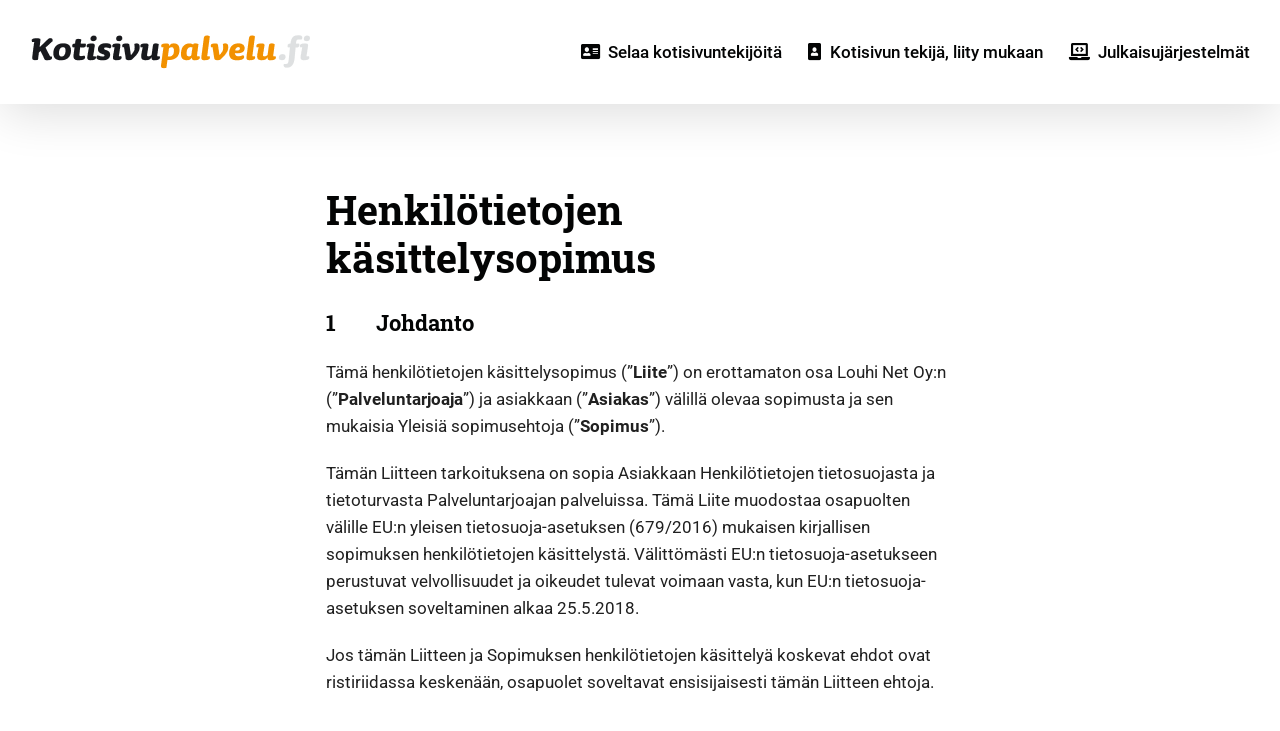

--- FILE ---
content_type: text/html; charset=UTF-8
request_url: https://www.kotisivupalvelu.fi/yritys/sopimusehdot/henkilotietojen-kasittelysopimus/
body_size: 23675
content:
<!DOCTYPE html><html class="avada-html-layout-wide avada-html-header-position-top" lang="fi" prefix="og: http://ogp.me/ns# fb: http://ogp.me/ns/fb#"><head><script data-no-optimize="1">var litespeed_docref=sessionStorage.getItem("litespeed_docref");litespeed_docref&&(Object.defineProperty(document,"referrer",{get:function(){return litespeed_docref}}),sessionStorage.removeItem("litespeed_docref"));</script> <meta http-equiv="X-UA-Compatible" content="IE=edge" /><meta http-equiv="Content-Type" content="text/html; charset=utf-8"/><meta name="viewport" content="width=device-width, initial-scale=1" /><title>Henkilötietojen käsittelysopimus &#8211; Kotisivupalvelu</title><meta name='robots' content='max-image-preview:large' /><style>img:is([sizes="auto" i], [sizes^="auto," i]) { contain-intrinsic-size: 3000px 1500px }</style><link rel="alternate" type="application/rss+xml" title="Kotisivupalvelu &raquo; syöte" href="https://www.kotisivupalvelu.fi/feed/" /><link rel="alternate" type="application/rss+xml" title="Kotisivupalvelu &raquo; kommenttien syöte" href="https://www.kotisivupalvelu.fi/comments/feed/" /><link rel="shortcut icon" href="https://www.kotisivupalvelu.fi/wp-content/uploads/2017/11/Louhi_favicon_16x16_.png" type="image/x-icon" /><link rel="apple-touch-icon" sizes="180x180" href="https://www.kotisivupalvelu.fi/wp-content/uploads/2017/11/Louhi_favicon_114x114.png"><link rel="icon" sizes="192x192" href="https://www.kotisivupalvelu.fi/wp-content/uploads/2017/11/Louhi_favicon_57x57.png"><meta name="msapplication-TileImage" content="https://www.kotisivupalvelu.fi/wp-content/uploads/2017/11/Louhi_favicon_72x72.png"><meta name="description" content="Henkilötietojen käsittelysopimus
1        Johdanto
Tämä henkilötietojen käsittelysopimus (”Liite”) on erottamaton osa Louhi Net Oy:n (”Palveluntarjoaja”) ja asiakkaan (”Asiakas”) välillä olevaa sopimusta ja sen mukaisia Yleisiä sopimusehtoja (”Sopimus”).Tämän Liitteen tarkoituksena on sopia Asiakkaan Henkilötietojen tietosuojasta ja tietoturvasta Palveluntarjoajan palveluissa. Tämä Liite muodostaa osapuolten välille EU:n yleisen tietosuoja-asetuksen (679/2016) mukaisen kirjallisen sopimuksen henkilötietojen käsittelystä. Välittömästi EU:n tietosuoja-asetukseen perustuvat velvollisuudet"/><meta property="og:locale" content="fi_FI"/><meta property="og:type" content="article"/><meta property="og:site_name" content="Kotisivupalvelu"/><meta property="og:title" content="  Henkilötietojen käsittelysopimus"/><meta property="og:description" content="Henkilötietojen käsittelysopimus
1        Johdanto
Tämä henkilötietojen käsittelysopimus (”Liite”) on erottamaton osa Louhi Net Oy:n (”Palveluntarjoaja”) ja asiakkaan (”Asiakas”) välillä olevaa sopimusta ja sen mukaisia Yleisiä sopimusehtoja (”Sopimus”).Tämän Liitteen tarkoituksena on sopia Asiakkaan Henkilötietojen tietosuojasta ja tietoturvasta Palveluntarjoajan palveluissa. Tämä Liite muodostaa osapuolten välille EU:n yleisen tietosuoja-asetuksen (679/2016) mukaisen kirjallisen sopimuksen henkilötietojen käsittelystä. Välittömästi EU:n tietosuoja-asetukseen perustuvat velvollisuudet"/><meta property="og:url" content="https://www.kotisivupalvelu.fi/yritys/sopimusehdot/henkilotietojen-kasittelysopimus/"/><meta property="article:modified_time" content="2019-02-13T12:33:10+03:00"/><meta property="og:image" content="https://www.kotisivupalvelu.fi/wp-content/uploads/2021/06/Kotisivupalvelu-FI-logo-Header.png"/><meta property="og:image:width" content="281"/><meta property="og:image:height" content="34"/><meta property="og:image:type" content="image/png"/><style id="litespeed-ccss">:root{--button_padding:11px 23px;--button_font_size:13px;--button_line_height:16px}[class*=" awb-icon-"]{font-family:awb-icons!important;speak:never;font-style:normal;font-weight:400;font-variant:normal;text-transform:none;line-height:1;-webkit-font-smoothing:antialiased;-moz-osx-font-smoothing:grayscale}.awb-icon-bars:before{content:"\f0c9"}*{box-sizing:border-box}input[type=search],input[type=submit]{-webkit-appearance:none;-webkit-border-radius:0}input[type=search]::-webkit-search-decoration{-webkit-appearance:none}html{overflow-x:hidden;overflow-y:scroll}body{margin:0;color:#747474;min-width:320px;-webkit-text-size-adjust:100%;font:13px/20px PTSansRegular,Arial,Helvetica,sans-serif}#wrapper{overflow:visible}img{border-style:none;vertical-align:top;max-width:100%;height:auto}a{text-decoration:none}input{font-family:Roboto,Arial,Helvetica,sans-serif;vertical-align:middle;color:#000}form{margin:0;padding:0;border-style:none}#main{padding:55px 10px 45px;clear:both}#content{width:71.1702128%;float:left;min-height:1px}.sidebar{width:23.4042553%;float:right}.s{float:none}.post-content p{margin:0 0 20px}.layout-wide-mode #wrapper{width:100%;max-width:none}#sliders-container{position:relative}.searchform .fusion-search-form-content{display:flex;align-items:center;overflow:hidden;width:100%}.searchform .fusion-search-form-content .fusion-search-field{flex-grow:1}.searchform .fusion-search-form-content .fusion-search-field input{background-color:#fff;border:1px solid #d2d2d2;color:#747474;font-size:13px;padding:8px 15px;height:33px;width:100%;box-sizing:border-box;margin:0;outline:0}.searchform .fusion-search-form-content .fusion-search-button input[type=submit]{background:#000;border:none;border-radius:0;color:#fff;font-size:1em;height:33px;line-height:33px;margin:0;padding:0;width:33px;text-indent:0;font-family:awb-icons;font-weight:400;text-shadow:none;-webkit-font-smoothing:antialiased}.fusion-main-menu-search-overlay .fusion-main-menu>.fusion-menu{display:flex;flex-wrap:wrap}.fusion-main-menu-search-overlay .fusion-main-menu>.fusion-overlay-search{display:flex;visibility:hidden;align-items:center;opacity:0;position:absolute;top:50%;left:50%;transform:translate(-50%,-150%);width:100%}.fusion-main-menu-search-overlay .fusion-main-menu>.fusion-overlay-search .fusion-search-form{flex-grow:2}.fusion-main-menu-search-overlay .fusion-main-menu>.fusion-overlay-search .fusion-close-search{overflow:hidden;position:relative;display:inline-block}.fusion-main-menu-search-overlay .fusion-main-menu>.fusion-overlay-search .fusion-close-search:after,.fusion-main-menu-search-overlay .fusion-main-menu>.fusion-overlay-search .fusion-close-search:before{content:"";position:absolute;top:50%;left:0;height:2px;width:100%;margin-top:-1px}.fusion-main-menu-search-overlay .fusion-main-menu>.fusion-overlay-search .fusion-close-search:before{transform:rotate(45deg)}.fusion-main-menu-search-overlay .fusion-main-menu>.fusion-overlay-search .fusion-close-search:after{transform:rotate(-45deg)}.fusion-overlay-search{position:absolute;opacity:0}.fusion-row{margin:0 auto}.fusion-row:after,.fusion-row:before{content:" ";display:table}.fusion-row:after{clear:both}strong{font-weight:bolder}.screen-reader-text{border:0;clip:rect(1px,1px,1px,1px);-webkit-clip-path:inset(50%);clip-path:inset(50%);height:1px;margin:-1px;overflow:hidden;padding:0;position:absolute!important;width:1px;word-wrap:normal!important}.post-content p{margin-top:0;margin-bottom:20px}.rich-snippet-hidden{display:none}.fusion-disable-outline input{outline:0}html:not(.avada-html-layout-boxed):not(.avada-html-layout-framed),html:not(.avada-html-layout-boxed):not(.avada-html-layout-framed) body{background-color:#fff;background-blend-mode:normal}body{background-image:none;background-repeat:no-repeat}#main,.layout-wide-mode #main,.layout-wide-mode #wrapper,body,html{background-color:#fff}#main{background-image:none;background-repeat:no-repeat}#toTop{background-color:#333;border-radius:4px 4px 0 0;bottom:0;height:35px;position:fixed;text-align:center;width:48px;opacity:0;z-index:100000;line-height:1}#toTop:before{line-height:35px;content:"\f106";-webkit-font-smoothing:antialiased;font-family:awb-icons;font-size:22px;color:#fff}.to-top-container #toTop{border-radius:6px 6px 0 0}.to-top-right #toTop{right:75px}.fusion-header-wrapper{position:relative;z-index:10011}.fusion-header-sticky-height{display:none}.fusion-header{padding-left:30px;padding-right:30px;-webkit-backface-visibility:hidden;backface-visibility:hidden}.fusion-logo{display:block;float:left;max-width:100%}.fusion-logo:after,.fusion-logo:before{content:" ";display:table}.fusion-logo:after{clear:both}.fusion-logo a{display:block;max-width:100%}.fusion-logo img{width:auto}.fusion-main-menu{float:right;position:relative;z-index:200;overflow:hidden}.fusion-main-menu>ul>li{padding-right:45px}.fusion-main-menu>ul>li:last-child{padding-right:0}.fusion-main-menu>ul>li>a{display:flex;align-items:center;line-height:1;-webkit-font-smoothing:subpixel-antialiased}.fusion-main-menu>ul>li>a>.fusion-megamenu-icon{width:auto}.fusion-main-menu>ul>li>a.fusion-flex-link{text-align:center;box-sizing:border-box}.fusion-main-menu ul{list-style:none;margin:0;padding:0}.fusion-main-menu ul a{display:block;box-sizing:content-box}.fusion-main-menu li{float:left;margin:0;padding:0;position:relative}.fusion-megamenu-icon{display:inline-block;width:26px}.fusion-sticky-menu-1 .fusion-sticky-menu{display:none}.fusion-mobile-navigation{display:none}.fusion-mobile-nav-holder{display:none;clear:both;color:#333}.fusion-mobile-menu-design-modern .fusion-header>.fusion-row{position:relative}.fusion-mobile-menu-icons{display:none;position:relative;top:0;right:0;vertical-align:middle;text-align:right}.fusion-mobile-menu-icons a{float:right;font-size:21px;margin-left:20px}.fusion-header-shadow:after{content:"";z-index:99996;position:absolute;top:0;height:100%}.fusion-header-shadow:after{left:0;width:100%}.fusion-header-shadow>div{box-shadow:0 10px 50px -2px rgba(0,0,0,.14)}body:not(.fusion-header-layout-v6) .fusion-header{-webkit-transform:translate3d(0,0,0);-moz-transform:none}body:not(.fusion-header-layout-v6).fusion-top-header .fusion-main-menu>ul>li>a.fusion-bar-highlight{box-sizing:border-box}.fusion-top-header.menu-text-align-center .fusion-main-menu>ul>li>a{justify-content:center}body.fusion-top-header.avada-sticky-shrinkage .fusion-header-wrapper:not(.fusion-is-sticky) .fusion-main-menu>ul>li>a.fusion-flex-link{line-height:1!important}.fusion-header-wrapper .fusion-row{padding-left:0;padding-right:0}.fusion-header .fusion-row{padding-top:15px;padding-bottom:15px}.fusion-top-header .fusion-header{background-color:#fff}.fusion-header-wrapper .fusion-row{max-width:1400px}html:not(.avada-has-site-width-percent) #main{padding-left:30px;padding-right:30px}.fusion-header .fusion-logo{margin:20px 0}.fusion-main-menu>ul>li{padding-right:26px}.fusion-main-menu>ul>li>a{border-color:transparent}.fusion-main-menu>ul>li>a>.fusion-megamenu-icon{font-size:17px;color:#030404}.avada-menu-icon-position-left .fusion-main-menu>ul>li>a>.fusion-megamenu-icon{padding-right:.5em}body:not(.fusion-header-layout-v6) .fusion-main-menu>ul>li>a{height:74px}.avada-menu-highlight-style-bar:not(.fusion-header-layout-v6) .fusion-main-menu>ul>li>a{border-top-width:0;border-top-style:solid}.fusion-main-menu>ul>li>a{font-family:Roboto,"Trebuchet MS",Helvetica,sans-serif;font-weight:500;font-size:17px;letter-spacing:0px;font-style:normal}.fusion-main-menu>ul>li>a{color:#030404}.fusion-mobile-menu-icons{margin-top:6px}.fusion-mobile-menu-icons a{color:#030404}.fusion-mobile-menu-icons a:after,.fusion-mobile-menu-icons a:before{color:#030404}.searchform .fusion-search-form-content .fusion-search-button input[type=submit],.searchform .fusion-search-form-content .fusion-search-field input,input.s{height:50px;padding-top:0;padding-bottom:0}.searchform .fusion-search-form-content .fusion-search-button input[type=submit]{width:50px}.searchform .fusion-search-form-content .fusion-search-button input[type=submit]{line-height:50px}input.s{background-color:#fff;font-size:13px;color:#333}.searchform .fusion-search-form-content .fusion-search-field input{background-color:#fff;font-size:13px}.searchform .fusion-search-form-content .fusion-search-field input{color:#333}.searchform .s::-moz-placeholder,input::-moz-placeholder{color:#333}.searchform .s::-webkit-input-placeholder,input::-webkit-input-placeholder{color:#333}.searchform .fusion-search-form-content .fusion-search-field input,input.s{border-width:1px;border-color:#d2d2d2;border-radius:0}.fusion-search-form-classic .searchform:not(.fusion-search-form-clean) .fusion-search-form-content{border-radius:0;border-width:1px}:root{--adminbar-height:32px}@media screen and (max-width:782px){:root{--adminbar-height:46px}}#boxed-wrapper{overflow:hidden}#main .fusion-row{max-width:1400px}html:not(.avada-has-site-width-percent) #main{padding-left:30px;padding-right:30px}body.has-sidebar #main .sidebar{width:23%}body.has-sidebar #content{width:calc(100% - 23% - 80px)}body.has-sidebar.double-sidebars #main #sidebar{width:21%;margin-left:calc(40px - 100% + 21%)}body.has-sidebar.double-sidebars #main #sidebar-2{width:21%;margin-left:40px}body.has-sidebar.double-sidebars #content{width:calc(100% - 21% - 21% - 40px - 40px);margin-left:calc(21% + 40px)}#main{padding-left:30px;padding-right:30px;padding-top:55px;padding-bottom:45px}.fusion-bottom-frame,.fusion-boxed-shadow,.fusion-sides-frame,.fusion-top-frame{display:none}.layout-wide-mode #wrapper{width:100%;max-width:none}.fusion-main-menu-search-overlay .fusion-overlay-search .fusion-search-spacer{width:calc((50px)*.4)}.fusion-main-menu-search-overlay .fusion-overlay-search .fusion-close-search{width:13px;height:13px}.fusion-main-menu-search-overlay .fusion-overlay-search .fusion-close-search:after,.fusion-main-menu-search-overlay .fusion-overlay-search .fusion-close-search:before{background-color:#030404}#main .sidebar:not(.fusion-sticky-sidebar){background-color:#fff}#main .sidebar{padding:0}body{font-family:Roboto,Arial,Helvetica,sans-serif;font-weight:400;letter-spacing:0px;font-style:normal}body{font-size:17px}body{line-height:1.6}body{color:#202020}body a,body a:after,body a:before{color:#f28500}.post-content h1{font-family:"Roboto Slab",Arial,Helvetica,sans-serif;font-weight:700;line-height:1.2;letter-spacing:0px;font-style:normal}.post-content h1{font-size:40px}.post-content h1{color:#030404}h1{margin-top:.67em;margin-bottom:.67em}.post-content h3{font-family:"Roboto Slab","Trebuchet MS",Helvetica,sans-serif;font-weight:700;line-height:1.3;letter-spacing:0px;font-style:normal}.post-content h3{font-size:22px}.post-content h3{color:#030404}h3{margin-top:1em;margin-bottom:1em}.fusion-search-form-classic .searchform:not(.fusion-search-form-clean) .fusion-search-form-content .fusion-search-field input{border-right:none;border-top-right-radius:0;border-bottom-right-radius:0}:root{--site_width:1400px;--site_width-int:1400;--margin_offset-top:0px;--margin_offset-bottom:0px;--margin_offset-top-no-percent:0px;--margin_offset-bottom-no-percent:0px;--main_padding-top:55px;--main_padding-top-or-55px:55px;--main_padding-bottom:45px;--hundredp_padding:30px;--hundredp_padding-fallback_to_zero:30px;--hundredp_padding-fallback_to_zero_px:30px;--hundredp_padding-hundred_percent_negative_margin:-30px;--sidebar_width:23%;--sidebar_gutter:80px;--sidebar_2_1_width:21%;--sidebar_2_2_width:21%;--dual_sidebar_gutter:40px;--grid_main_break_point:1057;--side_header_break_point:1057;--content_break_point:960;--typography_sensitivity:.75;--typography_factor:1.5;--primary_color:#f29100;--primary_color-85a:rgba(242,145,0,.85);--primary_color-7a:rgba(242,145,0,.7);--primary_color-5a:rgba(242,145,0,.5);--primary_color-35a:rgba(242,145,0,.35);--primary_color-2a:rgba(242,145,0,.2);--header_bg_image:;--header_bg_repeat:no-repeat;--side_header_width:280px;--side_header_width-int:280;--header_padding-top:15px;--header_padding-bottom:15px;--header_padding-left:0px;--header_padding-right:0px;--menu_highlight_background:#f29100;--menu_arrow_size-width:23px;--menu_arrow_size-height:12px;--menu_arrow_size-width-header_border_color_condition_5:;--nav_highlight_border:0px;--nav_padding:26px;--nav_padding-no-zero:26px;--dropdown_menu_top_border_size:3px;--dropdown_menu_width:370px;--mainmenu_dropdown_vertical_padding:14px;--menu_sub_bg_color:#fff;--menu_bg_hover_color:#fff4e2;--menu_sub_sep_color:#f4f4f5;--menu_h45_bg_color:#fff;--nav_typography-font-family:Roboto,"Trebuchet MS",Helvetica,sans-serif;--nav_typography-font-weight:500;--nav_typography-font-size:17px;--nav_typography-font-style:;--nav_typography-letter-spacing:0px;--nav_typography-color:#030404;--nav_typography-color-65a:rgba(3,4,4,.65);--nav_typography-color-35a:rgba(3,4,4,.35);--menu_hover_first_color:#f29100;--menu_hover_first_color-65a:rgba(242,145,0,.65);--menu_sub_color:#030404;--nav_dropdown_font_size:17px;--flyout_menu_icon_font_size:20px;--flyout_menu_icon_font_size_px:20px;--snav_font_size:14px;--sec_menu_lh:43px;--header_top_menu_sub_color:#18181d;--mobile_menu_icons_top_margin:6px;--mobile_menu_nav_height:64px;--mobile_header_bg_color:#fff;--mobile_menu_background_color:#fff;--mobile_menu_hover_color:#fff3e0;--mobile_menu_border_color:#f0f0f1;--mobile_menu_toggle_color:#030404;--mobile_menu_typography-font-family:Roboto;--mobile_menu_typography-font-size:17px;--mobile_menu_typography-font-weight:500;--mobile_menu_typography-line-height:64px;--mobile_menu_typography-letter-spacing:0px;--mobile_menu_typography-color:#030404;--mobile_menu_typography-font-style:;--mobile_menu_typography-font-size-30-or-24px:24px;--mobile_menu_typography-font-size-open-submenu:17px;--mobile_menu_font_hover_color:#f29100;--menu_icon_size:17px;--logo_alignment:left;--logo_background_color:#e91e63;--slidingbar_width:300px;--slidingbar_width-percent_to_vw:300px;--slidingbar_content_padding-top:60px;--slidingbar_content_padding-bottom:60px;--slidingbar_content_padding-left:30px;--slidingbar_content_padding-right:30px;--slidingbar_bg_color:#363839;--slidingbar_divider_color:#505152;--slidingbar_link_color:#bfbfbf;--slidingbar_link_color_hover:#f29100;--footer_divider_color:#0c0d0d;--footer_headings_typography-font-family:Roboto,"Trebuchet MS",Helvetica,sans-serif;--footer_headings_typography-font-size:15px;--footer_headings_typography-font-weight:700;--footer_headings_typography-line-height:1.5;--footer_headings_typography-font-style:;--footer_headings_typography-letter-spacing:1px;--footer_headings_typography-color:#a2a3a3;--footer_text_color:#d1d2d2;--sidebar_bg_color:#fff;--bg_image:none;--bg_repeat:no-repeat;--bg_color:#fff;--bg-color-overlay:normal;--bg_pattern:url("//www.kotisivupalvelu.fi/wp-content/themes/Avada/assets/images/patterns/pattern1.png");--content_bg_color:#fff;--content_bg_image:none;--content_bg_repeat:no-repeat;--body_typography-font-family:Roboto,Arial,Helvetica,sans-serif;--body_typography-font-size:17px;--base-font-size:17;--body_typography-font-weight:400;--body_typography-font-style:;--body_typography-line-height:1.6;--body_typography-letter-spacing:0px;--body_typography-color:#202020;--link_color:#f28500;--link_color-8a:rgba(242,133,0,.8);--h1_typography-font-family:"Roboto Slab",Arial,Helvetica,sans-serif;--h1_typography-font-weight:700;--h1_typography-line-height:1.2;--h1_typography-letter-spacing:0px;--h1_typography-font-style:;--h1_typography-font-size:40px;--h1_typography-color:#030404;--h1_typography-margin-top:.67em;--h1_typography-margin-bottom:.67em;--h2_typography-font-family:"Roboto Slab",Arial,Helvetica,sans-serif;--h2_typography-font-weight:700;--h2_typography-line-height:1.2;--h2_typography-letter-spacing:0px;--h2_typography-font-style:;--h2_typography-font-size:29px;--h2_typography-color:#030404;--h2_typography-margin-top:0em;--h2_typography-margin-bottom:1.1em;--h3_typography-font-family:"Roboto Slab","Trebuchet MS",Helvetica,sans-serif;--h3_typography-font-weight:700;--h3_typography-line-height:1.3;--h3_typography-letter-spacing:0px;--h3_typography-font-style:;--h3_typography-font-size:22px;--h3_typography-color:#030404;--h3_typography-margin-top:1em;--h3_typography-margin-bottom:1em;--h4_typography-font-family:"Roboto Slab",Arial,Helvetica,sans-serif;--h4_typography-font-weight:700;--h4_typography-line-height:1.3;--h4_typography-letter-spacing:0px;--h4_typography-font-style:;--h4_typography-font-size:20px;--h4_typography-color:#030404;--h4_typography-margin-top:1.33em;--h4_typography-margin-bottom:1.33em;--h5_typography-font-family:"Roboto Slab",Arial,Helvetica,sans-serif;--h5_typography-font-weight:700;--h5_typography-line-height:1.3;--h5_typography-letter-spacing:0px;--h5_typography-font-style:;--h5_typography-font-size:18px;--h5_typography-color:#030404;--h5_typography-margin-top:1.67em;--h5_typography-margin-bottom:1.67em;--h6_typography-font-family:Roboto,Arial,Helvetica,sans-serif;--h6_typography-font-weight:700;--h6_typography-line-height:1.5;--h6_typography-letter-spacing:0px;--h6_typography-font-style:;--h6_typography-font-size:17px;--h6_typography-color:#030404;--h6_typography-margin-top:2.33em;--h6_typography-margin-bottom:2.33em;--post_title_typography-font-family:"Roboto Slab",Arial,Helvetica,sans-serif;--post_title_typography-font-weight:700;--post_title_typography-line-height:38px;--post_title_typography-letter-spacing:0px;--post_title_typography-font-style:;--post_title_typography-font-size:32px;--post_title_typography-color:#030404;--post_titles_extras_typography-font-family:"Roboto Slab","Trebuchet MS",Helvetica,sans-serif;--post_titles_extras_typography-font-weight:700;--post_titles_extras_typography-line-height:1.5;--post_titles_extras_typography-letter-spacing:0px;--post_titles_extras_typography-font-style:;--post_titles_extras_typography-font-size:20px;--post_titles_extras_typography-color:#030404;--blog_archive_grid_column_spacing:40px;--dates_box_color:#eaeaea;--meta_font_size:14px;--portfolio_archive_column_spacing:20px;--portfolio_meta_font_size:20px;--social_bg_color:#f8f8f8;--social_bg_color-0-transparent:;--sharing_social_links_icon_color:#bebdbd;--sharing_social_links_box_color:#e8e8e8;--sharing_social_links_boxed_padding:8px;--slider_nav_box_dimensions-width:30px;--slider_nav_box_dimensions-height:30px;--slider_arrow_size:14px;--es_caption_font_size:20px;--form_input_height:50px;--form_input_height-main-menu-search-width:calc(250px + 1.43*50px);--form_text_size:13px;--form_bg_color:#fff;--form_text_color:#333;--form_text_color-35a:rgba(51,51,51,.35);--form_border_width-top:1px;--form_border_width-bottom:1px;--form_border_width-left:1px;--form_border_width-right:1px;--form_border_color:#d2d2d2;--form_focus_border_color:#d2d2d2;--form_focus_border_color-5a:rgba(210,210,210,.5);--form_border_radius:0px;--privacy_bg_color:rgba(0,0,0,.1);--privacy_color:rgba(0,0,0,.3);--privacy_bar_padding-top:15px;--privacy_bar_padding-bottom:15px;--privacy_bar_padding-left:30px;--privacy_bar_padding-right:30px;--privacy_bar_bg_color:#363839;--privacy_bar_font_size:13px;--privacy_bar_color:#8c8989;--privacy_bar_link_color:#bfbfbf;--privacy_bar_link_hover_color:#a0ce4e;--privacy_bar_headings_color:#ddd;--scrollbar_background:#f2f3f5;--scrollbar_handle:#65bc7b;--image_rollover_icon_size:15px;--image_rollover_text_color:#333;--pagination_width_height:30px;--pagination_box_padding-width:6px;--pagination_box_padding-height:2px;--pagination_border_width:1px;--pagination_border_radius:0px;--pagination_font_size:16px;--timeline_bg_color:rgba(255,255,255,0);--timeline_bg_color-20px-transparent:;--timeline_bg_color-not-transparent:#fff;--timeline_color:#ebeaea;--grid_separator_color:#e0e0e0;--carousel_nav_color:#999;--carousel_hover_color:gray;--button_typography-font-family:Roboto;--button_typography-font-weight:700;--button_typography-letter-spacing:1px;--button_typography-font-style:;--button_text_transform:uppercase;--button_gradient_top_color:#f29100;--button_gradient_bottom_color:#f29100;--button_gradient_top_color_hover:#f65314;--button_gradient_bottom_color_hover:#f65314;--button_accent_color:#fff;--button_accent_hover_color:#fff;--button_bevel_color:#d16900;--button_box_shadow:none;--button_border_width:0px;--button_border_radius:2px;--button_border_color:#fff;--button_border_hover_color:#fff;--checklist_icons_color:#f29100;--checklist_circle_color:#fff;--checklist_divider_color:#eaeaea;--countdown_background_color:#f29100;--countdown_counter_box_color:#333;--countdown_counter_text_color:#fff;--countdown_label_color:#fff;--countdown_heading_text_color:#fff;--icon_color:#f29100;--icon_color_hover:#f29100;--icon_circle_color:#fff;--icon_circle_color_hover:#fff;--icon_border_size:#fff;--icon_border_color:#f29100;--icon_border_color_hover:#f29100;--pricing_box_color:#a0ce4e;--sep_color:#eaeaea;--tabs_bg_color:#fff;--tabs_inactive_color:#f1f2f2;--tabs_border_color:#ebeaea;--testimonial_bg_color:rgba(255,255,255,0);--testimonial_text_color:#666;--title_border_color:#f39100;--accordian_inactive_color:#333;--accordian_active_color:#f29100}.fusion-header{--header_bg_color:#fff;--archive_header_bg_color:#fff}.fusion-header-wrapper{--header_border_color:#dddfe1}.fusion-header-wrapper{--header_sticky_bg_color:#fff}.fusion-main-menu{--header_sticky_menu_color:#18181d;--header_sticky_nav_font_size:17px;--nav_height:74px;--mobile_nav_padding:32px;--menu_text_align:center;--menu_thumbnail_size-width:26px;--menu_thumbnail_size-height:14px}.fusion-main-menu{--header_sticky_nav_padding:30px}.fusion-header{--top-bar-height:21.5px}.fusion-megamenu-icon{--menu_icon_color:#030404;--menu_icon_hover_color:#f29100}.fusion-logo{--logo_margin-top:20px;--logo_margin-bottom:20px;--logo_margin-left:0px;--logo_margin-right:0px}.sidebar{--sidebar_padding:0px;--sidebar_padding-percent_to_vw:0px;--sidebar_widget_bg_color:rgba(255,255,255,0);--sidebar_widget_bg_color-opaque-padding:;--sidew_font_size:13px;--sidebar_heading_color:#333}#toTop{--totop_border_radius:6px}@media only screen and (max-width:1080px){.has-sidebar #content{order:1}.has-sidebar #sidebar-2{order:2;margin-top:50px}.has-sidebar #sidebar{order:3;margin-top:50px}}.fas{-moz-osx-font-smoothing:grayscale;-webkit-font-smoothing:antialiased;display:inline-block;font-style:normal;font-variant:normal;text-rendering:auto;line-height:1}.fas{font-family:"Font Awesome 5 Free";font-weight:900}.fa-address-card:before{content:"\f2bb"}.fa-laptop-code:before{content:"\f5fc"}.fa-portrait:before{content:"\f3e0"}.clearfix{clear:both}.clearfix,.fusion-clearfix{zoom:1;clear:both}.clearfix:after,.clearfix:before,.fusion-clearfix:after,.fusion-clearfix:before{content:" ";display:table}.clearfix:after,.fusion-clearfix:after{clear:both}.post-content:not(.fusion-post-content),body:not(.side-header) #wrapper{position:relative}@media only screen and (max-width:1057px){.fusion-body .fusion-header-wrapper .fusion-header{background-color:#fff}}@media only screen and (max-width:1057px){.fusion-mobile-menu-design-modern.fusion-header-v1 .fusion-header{padding-top:20px;padding-bottom:20px}.fusion-mobile-menu-design-modern.fusion-header-v1 .fusion-header .fusion-row{width:100%}.fusion-mobile-menu-design-modern.fusion-header-v1 .fusion-logo{margin:0!important}.fusion-mobile-menu-design-modern.fusion-header-v1 .fusion-mobile-nav-holder{padding-top:20px;margin-left:-30px;margin-right:-30px;margin-bottom:calc(-20px - 15px)}.fusion-mobile-menu-design-modern.fusion-header-v1 .fusion-mobile-sticky-nav-holder{display:none}.fusion-mobile-menu-design-modern.fusion-header-v1 .fusion-mobile-menu-icons{display:block}.fusion-header .fusion-row{padding-left:0;padding-right:0}.fusion-header-wrapper .fusion-row{padding-left:0;padding-right:0;max-width:100%}.fusion-mobile-menu-design-modern.fusion-header-v1 .fusion-main-menu{display:none}.fusion-mobile-menu-design-modern.fusion-header-v1 .fusion-mobile-sticky-nav-holder{display:none}}@media only screen and (max-width:960px){#wrapper{width:auto!important}#toTop{bottom:30px;border-radius:4px;height:44px;width:44px}#toTop:before{line-height:42px}.to-top-container #toTop{border-radius:6px}}@media only screen and (max-width:1080px){#content{width:100%!important;margin-left:0!important}.sidebar{width:100%!important;float:none!important;margin-left:0!important;clear:both}#main>.fusion-row{display:flex;flex-wrap:wrap}}@media only screen and (max-width:640px){#main,body{background-attachment:scroll!important}#content{width:100%!important;margin-left:0!important}.sidebar{width:100%!important;float:none!important;margin-left:0!important;clear:both}}@media only screen and (max-device-width:640px){#wrapper{width:auto!important;overflow-x:hidden!important}#content{width:100%!important;float:none!important;margin-left:0!important;margin-bottom:50px}.sidebar{width:100%!important;float:none!important;margin-left:0!important;clear:both}}@media screen and (max-width:390px){.fusion-logo img{width:250px;height:auto}}.screen-reader-text{border:0;clip:rect(1px,1px,1px,1px);-webkit-clip-path:inset(50%);clip-path:inset(50%);height:1px;margin:-1px;overflow:hidden;padding:0;position:absolute;width:1px;word-wrap:normal!important}</style><link rel="preload" data-asynced="1" data-optimized="2" as="style" onload="this.onload=null;this.rel='stylesheet'" href="https://www.kotisivupalvelu.fi/wp-content/litespeed/ucss/06f9123520d609621646315e59a7dc47.css?ver=c3932" /><script type="litespeed/javascript">!function(a){"use strict";var b=function(b,c,d){function e(a){return h.body?a():void setTimeout(function(){e(a)})}function f(){i.addEventListener&&i.removeEventListener("load",f),i.media=d||"all"}var g,h=a.document,i=h.createElement("link");if(c)g=c;else{var j=(h.body||h.getElementsByTagName("head")[0]).childNodes;g=j[j.length-1]}var k=h.styleSheets;i.rel="stylesheet",i.href=b,i.media="only x",e(function(){g.parentNode.insertBefore(i,c?g:g.nextSibling)});var l=function(a){for(var b=i.href,c=k.length;c--;)if(k[c].href===b)return a();setTimeout(function(){l(a)})};return i.addEventListener&&i.addEventListener("load",f),i.onloadcssdefined=l,l(f),i};"undefined"!=typeof exports?exports.loadCSS=b:a.loadCSS=b}("undefined"!=typeof global?global:this);!function(a){if(a.loadCSS){var b=loadCSS.relpreload={};if(b.support=function(){try{return a.document.createElement("link").relList.supports("preload")}catch(b){return!1}},b.poly=function(){for(var b=a.document.getElementsByTagName("link"),c=0;c<b.length;c++){var d=b[c];"preload"===d.rel&&"style"===d.getAttribute("as")&&(a.loadCSS(d.href,d,d.getAttribute("media")),d.rel=null)}},!b.support()){b.poly();var c=a.setInterval(b.poly,300);a.addEventListener&&a.addEventListener("load",function(){b.poly(),a.clearInterval(c)}),a.attachEvent&&a.attachEvent("onload",function(){a.clearInterval(c)})}}}(this);</script><link rel="preload" as="image" href="https://www.kotisivupalvelu.fi/wp-content/uploads/2021/06/Kotisivupalvelu-FI-logo-Header.png"> <script type="litespeed/javascript" data-src="https://www.kotisivupalvelu.fi/wp-includes/js/jquery/jquery.min.js" id="jquery-core-js"></script> <link rel="https://api.w.org/" href="https://www.kotisivupalvelu.fi/wp-json/" /><link rel="alternate" title="JSON" type="application/json" href="https://www.kotisivupalvelu.fi/wp-json/wp/v2/pages/1554" /><link rel="EditURI" type="application/rsd+xml" title="RSD" href="https://www.kotisivupalvelu.fi/xmlrpc.php?rsd" /><meta name="generator" content="WordPress 6.7.4" /><link rel="canonical" href="https://www.kotisivupalvelu.fi/yritys/sopimusehdot/henkilotietojen-kasittelysopimus/" /><link rel='shortlink' href='https://www.kotisivupalvelu.fi/?p=1554' /><link rel="alternate" title="oEmbed (JSON)" type="application/json+oembed" href="https://www.kotisivupalvelu.fi/wp-json/oembed/1.0/embed?url=https%3A%2F%2Fwww.kotisivupalvelu.fi%2Fyritys%2Fsopimusehdot%2Fhenkilotietojen-kasittelysopimus%2F" /><link rel="alternate" title="oEmbed (XML)" type="text/xml+oembed" href="https://www.kotisivupalvelu.fi/wp-json/oembed/1.0/embed?url=https%3A%2F%2Fwww.kotisivupalvelu.fi%2Fyritys%2Fsopimusehdot%2Fhenkilotietojen-kasittelysopimus%2F&#038;format=xml" /><style type="text/css" id="css-fb-visibility">@media screen and (max-width: 960px){.fusion-no-small-visibility{display:none !important;}body .sm-text-align-center{text-align:center !important;}body .sm-text-align-left{text-align:left !important;}body .sm-text-align-right{text-align:right !important;}body .sm-flex-align-center{justify-content:center !important;}body .sm-flex-align-flex-start{justify-content:flex-start !important;}body .sm-flex-align-flex-end{justify-content:flex-end !important;}body .sm-mx-auto{margin-left:auto !important;margin-right:auto !important;}body .sm-ml-auto{margin-left:auto !important;}body .sm-mr-auto{margin-right:auto !important;}body .fusion-absolute-position-small{position:absolute;top:auto;width:100%;}.awb-sticky.awb-sticky-small{ position: sticky; top: var(--awb-sticky-offset,0); }}@media screen and (min-width: 961px) and (max-width: 1000px){.fusion-no-medium-visibility{display:none !important;}body .md-text-align-center{text-align:center !important;}body .md-text-align-left{text-align:left !important;}body .md-text-align-right{text-align:right !important;}body .md-flex-align-center{justify-content:center !important;}body .md-flex-align-flex-start{justify-content:flex-start !important;}body .md-flex-align-flex-end{justify-content:flex-end !important;}body .md-mx-auto{margin-left:auto !important;margin-right:auto !important;}body .md-ml-auto{margin-left:auto !important;}body .md-mr-auto{margin-right:auto !important;}body .fusion-absolute-position-medium{position:absolute;top:auto;width:100%;}.awb-sticky.awb-sticky-medium{ position: sticky; top: var(--awb-sticky-offset,0); }}@media screen and (min-width: 1001px){.fusion-no-large-visibility{display:none !important;}body .lg-text-align-center{text-align:center !important;}body .lg-text-align-left{text-align:left !important;}body .lg-text-align-right{text-align:right !important;}body .lg-flex-align-center{justify-content:center !important;}body .lg-flex-align-flex-start{justify-content:flex-start !important;}body .lg-flex-align-flex-end{justify-content:flex-end !important;}body .lg-mx-auto{margin-left:auto !important;margin-right:auto !important;}body .lg-ml-auto{margin-left:auto !important;}body .lg-mr-auto{margin-right:auto !important;}body .fusion-absolute-position-large{position:absolute;top:auto;width:100%;}.awb-sticky.awb-sticky-large{ position: sticky; top: var(--awb-sticky-offset,0); }}</style><style type="text/css" id="wp-custom-css">/* =============== */
/*			TEKIJÄT		 */
/* =============== */

/* Muotoillaan iso loota */
.fusion-portfolio-content-wrapper  {
	min-height: 23em !important;
	display: flex;
	flex-direction: column;
	padding: 2em 0.5em 0em 0.5em !important;

}

/* Keskitetään kuva */
.fusion-image-wrapper {
	margin: 0 auto; 

}

/* Määritetään kuvan koko */
.fusion-image-wrapper img {
	width:100%;
max-height:6em;
		background-position: center center;
 	background-repeat: no-repeat; 
	object-fit: cover;
}

/*Poistetaan erotteluviiva */
.fusion-portfolio-content-wrapper .fusion-content-sep {
	display: none;
	
}

.fusion-portfolio-content-wrapper .entry-title {
	margin: 0em 0em 0.5em 0em !important;
	
}</style> <script type="litespeed/javascript">var doc=document.documentElement;doc.setAttribute('data-useragent',navigator.userAgent)</script> <script type="litespeed/javascript">var GTM_HOST='www.googletagmanager.com',GTM_ID='GTM-W2NZNVB',GTM_DELAY=2000;var initGTMOnEvent=function(t){initGTM(),t.currentTarget.removeEventListener(t.type,initGTMOnEvent)},initGTM=function(){if(window.gtmDidInit)return!1;window.gtmDidInit=!0;var t=document.createElement("script");t.type="text/javascript",t.async=!0,t.onload=function(){dataLayer.push({event:"gtm.js","gtm.start":(new Date).getTime(),"gtm.uniqueEventId":0})},t.src=`https://${GTM_HOST}/gtm.js?id=${GTM_ID}`,document.head.appendChild(t)};document.addEventListener("DOMContentLiteSpeedLoaded",(function(){setTimeout(initGTM,GTM_DELAY)})),document.addEventListener("scroll",initGTMOnEvent),document.addEventListener("mousemove",initGTMOnEvent),document.addEventListener("touchstart",initGTMOnEvent)</script> </head><body class="page-template-default page page-id-1554 page-child parent-pageid-859 has-sidebar double-sidebars fusion-image-hovers fusion-pagination-sizing fusion-button_type-flat fusion-button_span-no fusion-button_gradient-linear avada-image-rollover-circle-yes avada-image-rollover-no fusion-body ltr fusion-sticky-header no-mobile-sticky-header no-mobile-slidingbar no-mobile-totop avada-has-rev-slider-styles fusion-disable-outline fusion-sub-menu-fade mobile-logo-pos-left layout-wide-mode avada-has-boxed-modal-shadow-none layout-scroll-offset-full avada-has-zero-margin-offset-top fusion-top-header menu-text-align-center mobile-menu-design-modern fusion-show-pagination-text fusion-header-layout-v1 avada-responsive avada-footer-fx-none avada-menu-highlight-style-bar fusion-search-form-classic fusion-main-menu-search-overlay fusion-avatar-square avada-sticky-shrinkage avada-dropdown-styles avada-blog-layout-medium avada-blog-archive-layout-medium avada-header-shadow-yes avada-menu-icon-position-left avada-has-megamenu-shadow avada-has-breadcrumb-mobile-hidden avada-has-titlebar-hide avada-has-pagination-padding avada-flyout-menu-direction-right avada-ec-views-v1" data-awb-post-id="1554">
<a class="skip-link screen-reader-text" href="#content">Skip to content</a><div id="boxed-wrapper"><div id="wrapper" class="fusion-wrapper"><div id="home" style="position:relative;top:-1px;"></div><header class="fusion-header-wrapper fusion-header-shadow"><div class="fusion-header-v1 fusion-logo-alignment fusion-logo-left fusion-sticky-menu-1 fusion-sticky-logo- fusion-mobile-logo-  fusion-mobile-menu-design-modern"><div class="fusion-header-sticky-height"></div><div class="fusion-header"><div class="fusion-row"><div class="fusion-logo" data-margin-top="20px" data-margin-bottom="20px" data-margin-left="0px" data-margin-right="0px">
<a class="fusion-logo-link"  href="https://www.kotisivupalvelu.fi/" >
<img src="https://www.kotisivupalvelu.fi/wp-content/uploads/2021/06/Kotisivupalvelu-FI-logo-Header.png" srcset="https://www.kotisivupalvelu.fi/wp-content/uploads/2021/06/Kotisivupalvelu-FI-logo-Header.png 1x" width="281" height="34" alt="Kotisivupalvelu Logo" data-retina_logo_url="" class="fusion-standard-logo" fetchpriority="high" decoding="sync"/>
</a></div><nav class="fusion-main-menu" aria-label="Main Menu"><div class="fusion-overlay-search"><form role="search" class="searchform fusion-search-form  fusion-search-form-classic" method="get" action="https://www.kotisivupalvelu.fi/"><div class="fusion-search-form-content"><div class="fusion-search-field search-field">
<label><span class="screen-reader-text">Etsi ...</span>
<input type="search" value="" name="s" class="s" placeholder="Hae..." required aria-required="true" aria-label="Hae..."/>
</label></div><div class="fusion-search-button search-button">
<input type="submit" class="fusion-search-submit searchsubmit" aria-label="Haku" value="&#xf002;" /></div></div></form><div class="fusion-search-spacer"></div><a href="#" role="button" aria-label="Close Search" class="fusion-close-search"></a></div><ul id="menu-kotisivupalvelu-main-menu" class="fusion-menu"><li  id="menu-item-6477"  class="menu-item menu-item-type-post_type menu-item-object-page menu-item-6477"  data-item-id="6477"><a  href="https://www.kotisivupalvelu.fi/selaa/" class="fusion-flex-link fusion-bar-highlight"><span class="fusion-megamenu-icon"><i class="glyphicon fa-address-card fas" aria-hidden="true"></i></span><span class="menu-text">Selaa kotisivuntekijöitä</span></a></li><li  id="menu-item-6476"  class="menu-item menu-item-type-post_type menu-item-object-page menu-item-6476"  data-item-id="6476"><a  href="https://www.kotisivupalvelu.fi/liity/" class="fusion-flex-link fusion-bar-highlight"><span class="fusion-megamenu-icon"><i class="glyphicon fa-portrait fas" aria-hidden="true"></i></span><span class="menu-text">Kotisivun tekijä, liity mukaan</span></a></li><li  id="menu-item-6996"  class="menu-item menu-item-type-post_type menu-item-object-page menu-item-6996"  data-item-id="6996"><a  href="https://www.kotisivupalvelu.fi/julkaisujarjestelmat/" class="fusion-flex-link fusion-bar-highlight"><span class="fusion-megamenu-icon"><i class="glyphicon fa-laptop-code fas" aria-hidden="true"></i></span><span class="menu-text">Julkaisujärjestelmät</span></a></li></ul></nav><nav class="fusion-main-menu fusion-sticky-menu" aria-label="Main Menu Sticky"><div class="fusion-overlay-search"><form role="search" class="searchform fusion-search-form  fusion-search-form-classic" method="get" action="https://www.kotisivupalvelu.fi/"><div class="fusion-search-form-content"><div class="fusion-search-field search-field">
<label><span class="screen-reader-text">Etsi ...</span>
<input type="search" value="" name="s" class="s" placeholder="Hae..." required aria-required="true" aria-label="Hae..."/>
</label></div><div class="fusion-search-button search-button">
<input type="submit" class="fusion-search-submit searchsubmit" aria-label="Haku" value="&#xf002;" /></div></div></form><div class="fusion-search-spacer"></div><a href="#" role="button" aria-label="Close Search" class="fusion-close-search"></a></div><ul id="menu-kotisivupalvelu-main-menu-1" class="fusion-menu"><li   class="menu-item menu-item-type-post_type menu-item-object-page menu-item-6477"  data-item-id="6477"><a  href="https://www.kotisivupalvelu.fi/selaa/" class="fusion-flex-link fusion-bar-highlight"><span class="fusion-megamenu-icon"><i class="glyphicon fa-address-card fas" aria-hidden="true"></i></span><span class="menu-text">Selaa kotisivuntekijöitä</span></a></li><li   class="menu-item menu-item-type-post_type menu-item-object-page menu-item-6476"  data-item-id="6476"><a  href="https://www.kotisivupalvelu.fi/liity/" class="fusion-flex-link fusion-bar-highlight"><span class="fusion-megamenu-icon"><i class="glyphicon fa-portrait fas" aria-hidden="true"></i></span><span class="menu-text">Kotisivun tekijä, liity mukaan</span></a></li><li   class="menu-item menu-item-type-post_type menu-item-object-page menu-item-6996"  data-item-id="6996"><a  href="https://www.kotisivupalvelu.fi/julkaisujarjestelmat/" class="fusion-flex-link fusion-bar-highlight"><span class="fusion-megamenu-icon"><i class="glyphicon fa-laptop-code fas" aria-hidden="true"></i></span><span class="menu-text">Julkaisujärjestelmät</span></a></li></ul></nav><div class="fusion-mobile-navigation"><ul id="menu-kotisivupalvelu-main-menu-2" class="fusion-mobile-menu"><li   class="menu-item menu-item-type-post_type menu-item-object-page menu-item-6477"  data-item-id="6477"><a  href="https://www.kotisivupalvelu.fi/selaa/" class="fusion-flex-link fusion-bar-highlight"><span class="fusion-megamenu-icon"><i class="glyphicon fa-address-card fas" aria-hidden="true"></i></span><span class="menu-text">Selaa kotisivuntekijöitä</span></a></li><li   class="menu-item menu-item-type-post_type menu-item-object-page menu-item-6476"  data-item-id="6476"><a  href="https://www.kotisivupalvelu.fi/liity/" class="fusion-flex-link fusion-bar-highlight"><span class="fusion-megamenu-icon"><i class="glyphicon fa-portrait fas" aria-hidden="true"></i></span><span class="menu-text">Kotisivun tekijä, liity mukaan</span></a></li><li   class="menu-item menu-item-type-post_type menu-item-object-page menu-item-6996"  data-item-id="6996"><a  href="https://www.kotisivupalvelu.fi/julkaisujarjestelmat/" class="fusion-flex-link fusion-bar-highlight"><span class="fusion-megamenu-icon"><i class="glyphicon fa-laptop-code fas" aria-hidden="true"></i></span><span class="menu-text">Julkaisujärjestelmät</span></a></li></ul></div><div class="fusion-mobile-menu-icons">
<a href="#" class="fusion-icon awb-icon-bars" aria-label="Toggle mobile menu" aria-expanded="false"></a></div><nav class="fusion-mobile-nav-holder fusion-mobile-menu-text-align-left fusion-mobile-menu-indicator-hide" aria-label="Main Menu Mobile"></nav><nav class="fusion-mobile-nav-holder fusion-mobile-menu-text-align-left fusion-mobile-menu-indicator-hide fusion-mobile-sticky-nav-holder" aria-label="Main Menu Mobile Sticky"></nav></div></div></div><div class="fusion-clearfix"></div></header><div id="sliders-container" class="fusion-slider-visibility"></div><main id="main" class="clearfix "><div class="fusion-row" style=""><section id="content" style="float: left;"><div id="post-1554" class="post-1554 page type-page status-publish hentry">
<span class="entry-title rich-snippet-hidden">Henkilötietojen käsittelysopimus</span><span class="vcard rich-snippet-hidden"><span class="fn"><a href="https://www.kotisivupalvelu.fi/author/admin/" title="Kirjoittanut: admin" rel="author">admin</a></span></span><span class="updated rich-snippet-hidden">2019-02-13T15:33:10+03:00</span><div class="post-content"><h1>Henkilötietojen käsittelysopimus</h1><h3>1        Johdanto</h3><p>Tämä henkilötietojen käsittelysopimus (”<strong>Liite</strong>”) on erottamaton osa Louhi Net Oy:n (”<strong>Palveluntarjoaja</strong>”) ja asiakkaan (”<strong>Asiakas</strong>”) välillä olevaa sopimusta ja sen mukaisia Yleisiä sopimusehtoja (”<strong>Sopimus</strong>”).</p><p>Tämän Liitteen tarkoituksena on sopia Asiakkaan Henkilötietojen tietosuojasta ja tietoturvasta Palveluntarjoajan palveluissa. Tämä Liite muodostaa osapuolten välille EU:n yleisen tietosuoja-asetuksen (679/2016) mukaisen kirjallisen sopimuksen henkilötietojen käsittelystä. Välittömästi EU:n tietosuoja-asetukseen perustuvat velvollisuudet ja oikeudet tulevat voimaan vasta, kun EU:n tietosuoja-asetuksen soveltaminen alkaa 25.5.2018.</p><p>Jos tämän Liitteen ja Sopimuksen henkilötietojen käsittelyä koskevat ehdot ovat ristiriidassa keskenään, osapuolet soveltavat ensisijaisesti tämän Liitteen ehtoja.</p><h3>2       Määritelmät</h3><p>Tässä Liitteessä tarkoitetaan EU:n tietosuoja-asetuksen mukaisesti</p><p><strong>“Rekisterinpitäjällä”</strong> sitä, joka määrittelee Henkilötietojen Käsittelyn tarkoitukset ja keinot ja joka voi olla tässä Liitteessä määritelty Asiakas tai Asiakkaan toimeksiantaja.</p><p><strong>“Käsittelijällä”</strong> Palveluntarjoajaa, joka Käsittelee Henkilötietoja Rekisterinpitäjän lukuun Sopimuksen perusteella.</p><p><strong>“Käsittelyllä” </strong>ja<strong> ”Käsittelytoimilla”</strong> toimintoa tai toimintoja, joita kohdistetaan Henkilötietoihin tai Henkilötietoja sisältäviin tietojoukkoihin joko automaattista tietojenkäsittelyä käyttäen tai manuaalisesti, kuten tietojen keräämistä, tallentamista, järjestämistä, jäsentämistä, säilyttämistä, muokkaamista tai muuttamista, hakua, kyselyä, käyttöä, tietojen luovuttamista siirtämällä, levittämällä tai asettamalla ne muutoin saataville, tietojen yhteensovittamista tai yhdistämistä, rajoittamista, poistamista tai tuhoamista.</p><p><strong>“Henkilötiedoilla”</strong> kaikkia tunnistettuun tai tunnistettavissa olevaan luonnolliseen henkilöön, jäljempänä <strong>”Rekisteröityyn”,</strong> liittyviä tietoja; tunnistettavissa olevana pidetään luonnollista henkilöä, joka voidaan suoraan tai epäsuorasti tunnistaa erityisesti tunnistetietojen, kuten nimen, henkilötunnuksen, sijaintitiedon, verkkotunnistetietojen taikka yhden tai useamman hänelle tunnusomaisen fyysisen, fysiologisen, geneettisen, psyykkisen, taloudellisen, kulttuurillisen tai sosiaalisen tekijän perusteella.</p><p><strong>“Henkilötietojen tietoturvaloukkauksella”</strong> tietoturvaloukkausta, jonka seurauksena on siirrettyjen, tallennettujen tai muuten Käsiteltyjen Henkilötietojen vahingossa tapahtuva tai lainvastainen tuhoaminen, häviäminen, muuttaminen, luvaton luovuttaminen taikka pääsy tietoihin.</p><h3>3       Tietosuoja ja Henkilötietojen Käsittely</h3><h4>3.1     Palveluntarjoajan ja Asiakkaan vastuut</h4><p>Palveluntarjoaja Käsittelee Rekisterinpitäjän Henkilötietoja Rekisterinpitäjän lukuun ja tämän toimeksiannosta Sopimuksen perusteella. Asiakas tai tämän toimeksiantaja on palvelussa Käsiteltävien Henkilötietojen Rekisterinpitäjä ja Palveluntarjoaja Käsittelijä. Osapuolet sitoutuvat noudattamaan Suomessa ja Euroopan unionissa kulloinkin voimassa olevaa Henkilötietojen Käsittelyä koskevaa lainsäädäntöä, asetuksia sekä viranomaisten määräyksiä ja ohjeistuksia ja tarvittaessa muuttamaan tämän Liitteen ehtoja niiden mukaiseksi.</p><p>Rekisterinpitäjä on vastuussa siitä, että sillä on tarvittavat oikeudet ja suostumukset Sopimuksen mukaiseen Henkilötietojen Käsittelyyn. Rekisterinpitäjä vastaa tietosuojaselosteen laatimisesta ja saatavilla pidosta sekä Rekisteröityjen informoinnista ja ilmoituksista tietosuojaviranomaisille. Asiakas vastaa Palveluntarjoajalle antamiensa Henkilötietojen oikeellisuudesta.</p><p>Rekisterinpitäjällä on oikeus ja velvollisuus määrittää Henkilötietojen Käsittelyn tarkoitus ja keinot. Palveluntarjoaja ei määrittele Asiakkaan Palveluun tallennettujen henkilötietojen tyyppiä ja rekisteröityjen ryhmiä. Tyypillisiä Palveluun tallennettuja henkilötietoja ovat nimi, sähköpostiosoite, postiosoitetiedot, puhelinnumero ja IP-osoite. Asiakkaan vastuulla on ilmoittaa Palveluntarjoajalle, mikäli Palveluun tallennetaan muita henkilötietotyyppejä tai -ryhmiä.</p><p>Palveluntarjoajalla on oikeus Käsitellä Rekisterinpitäjän Henkilötietoja ja muita Rekisterinpitäjän tietoja vain Sopimuksen ja tämän Liitteen mukaisesti ja vain siltä osin ja siten kuin on tarpeellista palveluiden toimittamiseksi.</p><p>Palveluntarjoaja ylläpitää palvelun kuvausta tai muuta EU:n tietosuoja-asetuksen vaatimaa selostetta palvelussa suoritettavista Käsittelytoimista, mikäli voimassa oleva lainsäädäntö niin edellyttää. Palveluntarjoajalla on oikeus kerätä Sopimuksen mukaisten palvelujen käytöstä anonyymiä ja tilastollista tietoa, joka ei yksilöi Rekisterinpitäjää eikä Rekisteröityjä ja käyttää sitä palvelujensa analysointiin ja kehittämiseen.</p><h4>3.2     Tietojen poisto/palauttaminen</h4><p>Sopimuksen päätyttyä Palveluntarjoaja poistaa kaikki Rekisterinpitäjän Palveluun tallennetut Henkilötiedot viimeistään 2 kuukauden kuluttua Sopimuksen päättymisestä, ellei sovellettava lainsäädäntö edellytä Henkilötietojen säilyttämistä. Rekisterinpitäjän on mahdollista pyytää Palveluun tallennettujen tietojen välitöntä poistoa. Rekisterinpitäjällä on mahdollista pyytää Palveluun tallennetun tiedon palauttamista 7 vuorokauden ajan tiedon poistamisesta.</p><h4>3.3     Alihankkijat</h4><p>Palveluntarjoajalla on oikeus käyttää alihankkijoita Rekisterinpitäjän Henkilötietojen Käsittelyssä. Palveluntarjoaja vastaa alihankkijoiden toimista kuin omistaan ja laatii alihankkijoiden kanssa vastaavat kirjalliset sopimukset Henkilötietojen Käsittelystä. Palveluntarjoaja ilmoittaa muutoksista alihankkijoiden käytössä ja pyydettäessä ilmoittaa Asiakkaalle etukäteen alihankkijoista, joita se aikoo käyttää Sopimuksen mukaiseen Henkilötietojen Käsittelyyn. Asiakkaalla on perustellusta syystä oikeus vastustaa uuden alihankkijan käyttöä. Jos osapuolet eivät pääse yksimielisyyteen uuden alihankkijan käyttämisestä, Asiakkaalla on oikeus irtisanoa Sopimus kolmenkymmenen (30) päivän irtisanomisajalla siltä osin, kun alihankkijan muutos vaikuttaa Sopimuksen mukaiseen Henkilötietojen Käsittelyyn.</p><h4>3.4     Palveluntarjoajan avustamisvelvollisuus</h4><p>Palveluntarjoaja siirtää välittömästi Asiakkaalle kaikki Rekisteröidyiltä saamansa Henkilötietojen tarkastamista, oikaisemista, poistamista tai niiden Käsittelyn kieltämistä koskevat pyynnöt tai muut Rekisteröidyltä saamansa pyynnöt jotka koskevat voimassaolevan lainsäädännön sekä EU:n yleisen tietosuoja-asetuksen mukaisten Rekisteröidyn oikeuksien käyttämistä. Asiakkaan velvollisuutena on huolehtia ko. pyyntöihin vastaamisesta. Ottaen huomioon Käsittelytoimen luonteen, Palveluntarjoaja auttaa Asiakasta asianmukaisilla teknisillä ja organisatorisilla toimenpiteillä mahdollisuuksien mukaan täyttämään Rekisterinpitäjän velvollisuuden vastata Rekisteröidyn pyyntöihin.</p><p>Palveluntarjoaja on velvollinen, ottaen huomioon Henkilötietojen Käsittelyn luonteen ja sen saatavilla olevat tiedot, auttamaan Rekisterinpitäjää varmistamaan, että sille laissa asetettuja velvollisuuksia noudatetaan. Nämä velvollisuudet voivat käsittää tietoturvallisuutta, tietoturvaloukkauksista ilmoittamista, tietosuojaa koskevaa vaikutustenarviointia ja ennakkokuulemista koskevia velvoitteita. Palveluntarjoaja on velvollinen avustamaan Rekisterinpitäjää ainoastaan sovellettavan tietosuojalainsäädännön Henkilötiedon Käsittelijälle asettamien velvoitteiden mukaisessa laajuudessa. Ellei toisin sovita, Palveluntarjoajalla on oikeus laskuttaa tämän sopimuskohdan 3.4 mukaisista toimista aiheutuvat kustannukset voimassa olevan hinnastonsa mukaisesti.</p><p>Palveluntarjoaja ohjaa kaikki tietosuojaviranomaisten tiedustelut suoraan Asiakkaalle, eikä Palveluntarjoajalla ei ole valtuuksia edustaa Rekisterinpitäjää tai toimia Rekisterinpitäjän puolesta Rekisterinpitäjää valvovien tietosuojaviranomaisten kanssa.</p><h3>4       Käsittely EU:n / ETA:n ulkopuolella</h3><p>Palveluntarjoaja ja sen alihankkijat saattavat käsitellä Henkilötietoja EU-/ETA-alueen ulkopuolella.</p><p>Sikäli kuin Palveluntarjoaja ja/tai sen alihankkija käsittelee henkilötietoja EU-/ETA-alueen ulkopuolella, Palveluntarjoaja huolehtii, että EU:n tietosuojavakiolausekkeet 2010/87/EU henkilötietojen siirrosta EU:n/ETA-alueen ulkopuolelle tai Asetuksen hyväksymä vastaava oikeudellinen suoja soveltuvat tällaiseen siirtoon tai Käsittelyyn. Asiakas täten myöntää valtakirjan Palveluntarjoajalle, jotta Palveluntarjoaja voi sitoutua tällaisiin mallisopimuslausekkeisiin Asiakkaan nimissä ja Asiakkaan lukuun. Edelleen, Asiakas nimenomaisesti hyväksyy Palveluntarjoajan myös edustamaan kyseessä olevaa alihankkijaa sitoutuessaan tietosuojavakiolausekkeisiin.</p><h3>5       Auditointi</h3><p>Asiakkaalla tai tämän valtuuttamalla auditoijalla (ei kuitenkaan Palveluntarjoajan kilpailija) on oikeus auditoida tämän Liitteen alainen toiminta. Sopijapuolet sopivat auditoinnin ajankohdasta ja muista yksityiskohdista hyvissä ajoin ja vähintään 14 työpäivää ennen tarkastusta. Auditointi tulee suorittaa tavalla, joka ei haittaa Palveluntarjoajan ja sen alihankkijoiden sitoumuksia kolmansiin osapuoliin nähden. Asiakkaan edustajien ja auditoijan on allekirjoitettava tavanomaiset salassapitositoumukset.</p><p>Asiakas vastaa itselleen ja Palveluntarjoajalle auditoinnista aiheutuvista kustannuksista.</p><h3>6       Tietoturva</h3><p>Palveluntarjoaja toteuttaa asianmukaiset tekniset ja organisatoriset toimenpiteet Rekisterinpitäjän Henkilötietojen suojaamiseksi ottaen huomioon Käsittelyn sisältämät riskit, joita ovat erityisesti siirrettyjen, tallennettujen tai muuten Käsiteltyjen henkilötietojen tahaton tai laiton tuhoaminen, hävittäminen, muuttaminen, luvaton luovuttaminen tai henkilötietoihin pääsy. Suojatoimenpiteiden järjestämisessä otetaan huomioon saatavilla olevat tekniset vaihtoehdot ja niiden kustannukset suhteessa käsillä olevaan tietojenkäsittelyyn liittyviin erityisiin riskeihin sekä Käsiteltävien Henkilötietojen arkaluonteisuuteen.</p><p>Asiakas on velvollinen varmistamaan, että Palveluntarjoajalle tiedotetaan kaikista niistä Rekisterinpitäjän toimittamiin Henkilötietoihin liittyvistä seikoista, kuten riskiarvioinneista sekä erityisten henkilöryhmien käsittelystä, jotka vaikuttavat tämän Liitteen mukaisiin teknisiin ja organisatorisiin toimenpiteisiin. Palveluntarjoaja varmistaa, että Henkilötietojen Käsittelyyn osallistuva Palveluntarjoajan tai Palveluntarjoajan käyttämän alihankkijan henkilöstö noudattaa asianmukaista salassapitovelvollisuutta.</p><h3>7         Tietoturvaloukkauksesta ilmoittaminen</h3><p>Palveluntarjoajan on ilmoitettava Asiakkaalle kaikista Henkilötietoihin kohdistuneista tietoturvaloukkauksista ilman aiheetonta viivytystä loukkauksesta tiedon saatuaan tai kun Palveluntarjoajan käyttämä alihankkija on saanut loukkauksen tietoonsa.</p><p>Asiakkaan pyynnöstä Palveluntarjoajan tulee ilman aiheetonta viivytystä toimittaa Asiakkaalle kaikki asiaankuuluva tietoturvaloukkaukseen liittyvä tieto. Siltä osin kuin kyseinen tieto on Palveluntarjoajan saatavilla, Palveluntarjoajan on Asiakkaalle tehtävässä ilmoituksessa kuvattava vähintään:</p><ul><li>tapahtunut tietoturvaloukkaus,</li><li>mahdollisuuksien mukaan rekisteröityjen ryhmät ja arvioidut lukumäärät sekä henkilötietotyyppien ryhmät ja arvoidut lukumäärät,</li><li>kuvaus tietoturvaloukkauksen aiheuttamista todennäköisistä seurauksista, ja</li><li>kuvaus korjaavista toimenpiteistä, jotka Palveluntarjoaja on suorittanut tai tulee suorittamaan tietoturvaloukkausten ennaltaehkäisemiseksi jatkossa, sekä tarvittaessa myös toimenpiteet mahdollisten tietoturvaloukkauksen haittavaikutusten minimoimiseksi.</li></ul><p>Palveluntarjoaja dokumentoi ja raportoi selvityksen tulokset ja suoritetut toimenpiteet Asiakkaalle.</p><p>Rekisterinpitäjä vastaa tarvittavista ilmoituksista tietosuojaviranomaisille.</p><h3>8       Muut ehdot</h3><p>Jos henkilölle aiheutuu EU:n tietosuoja-asetuksen tai Liitteen loukkauksista aineellista tai aineetonta vahinkoa, Palveluntarjoaja on vastuussa vahingosta vain siltä osin, kuin se ei ole noudattanut nimenomaisesti sille osoitettuja EU:n tietosuoja-asetuksen tai tämän Liitteen velvoitteita.</p><p>Kumpikin osapuoli on velvollinen maksamaan määrätyistä vahingonkorvauksista ja hallinnollista sakoista vain sen osan, joka vastaa sille tietosuojavalvontaviranomaisen tai tuomioistuimen lainvoimaisessa päätöksessä vahvistettua vastuuta vahingosta. Osapuolten vastuu on joka tapauksessa rajoitettu kuten Sopimuksessa määritelty.</p><p>Palveluntarjoaja tiedottaa Asiakasta kirjallisesti kaikista muutoksista, jotka saattavat vaikuttaa sen kykyyn tai mahdollisuuksiin noudattaa tätä Liitettä.</p><p>Tämä Liite on voimassa (i) Sopimuksen voimassaolon mukaisesti tai (ii) osapuolilla on Henkilötietojen Käsittelytoimiin perustuvia velvoitteita toisiaan kohtaan.</p><p>Velvoitteet, joiden on niiden luonteen vuoksi tarkoitus säilyä voimassa tämän Liitteen voimassaolon päättymisestä riippumatta, jäävät voimaan Liitteen päättymisen jälkeen.</p></div></div></section><aside id="sidebar" class="sidebar fusion-widget-area fusion-content-widget-area fusion-sidebar-left fusion-blogsidebarleft" style="float: right;float: left;" data=""></aside><aside id="sidebar-2" class="sidebar fusion-widget-area fusion-content-widget-area fusion-sidebar-right fusion-blogsidebarleft" style="float: left;" data=""></aside></div></main><div class="fusion-footer"><footer class="fusion-footer-widget-area fusion-widget-area"><div class="fusion-row"><div class="fusion-columns fusion-columns-3 fusion-widget-area"><div class="fusion-column col-lg-4 col-md-4 col-sm-4"><section id="media_image-3" class="fusion-footer-widget-column widget widget_media_image" style="padding: 0px;margin: 10px;border-style: solid;border-color:transparent;border-width:0px;"><a href="https://www.kotisivupalvelu.fi/"><img data-lazyloaded="1" src="[data-uri]" width="259" height="31" data-src="https://www.kotisivupalvelu.fi/wp-content/uploads/2021/06/Kotisivupalvelu-FI-logo-Footer.png" class="image wp-image-6867  attachment-full size-full" alt="" style="max-width: 100%; height: auto;" decoding="async" data-srcset="https://www.kotisivupalvelu.fi/wp-content/uploads/2021/06/Kotisivupalvelu-FI-logo-Footer-200x24.png.webp 200w, https://www.kotisivupalvelu.fi/wp-content/uploads/2021/06/Kotisivupalvelu-FI-logo-Footer.png 259w" data-sizes="(max-width: 259px) 100vw, 259px" /></a><div style="clear:both;"></div></section><section id="media_image-2" class="fusion-footer-widget-column widget widget_media_image" style="padding: 0px;margin: 15px;border-style: solid;border-color:transparent;border-width:0px;"><a href="https://www.louhi.fi"><img data-lazyloaded="1" src="[data-uri]" width="100" height="100" data-src="https://www.kotisivupalvelu.fi/wp-content/uploads/2019/10/louhi_full_white.svg" class="image wp-image-3855  attachment-medium size-medium" alt="" style="max-width: 100%; height: auto;" decoding="async" /></a><div style="clear:both;"></div></section><section id="custom_html-7" class="widget_text fusion-footer-widget-column widget widget_custom_html" style="border-style: solid;border-color:transparent;border-width:0px;"><div class="textwidget custom-html-widget"><span style="font-size: 15px; font-weight: 600; line-height: 46px;"><a href="https://www.louhi.fi/"><i class="fa fa-address-card "></i> &nbsp;Siirry Louhen kotisivulle</a></span><br></div><div style="clear:both;"></div></section></div><div class="fusion-column col-lg-4 col-md-4 col-sm-4"><section id="custom_html-3" class="widget_text fusion-footer-widget-column widget widget_custom_html" style="border-style: solid;border-color:transparent;border-width:0px;"><h4 class="widget-title">MYYNTI</h4><div class="textwidget custom-html-widget"><a href="https://www.louhi.fi/pyyda-tarjous" style="font-size: 14px;" target="_"><i style="margin-right: 0.2em;" class="fa fa-envelope-o"></i> Ota yhteyttä Louhen myyntiin </a></div><div style="clear:both;"></div></section><section id="custom_html-8" class="widget_text fusion-footer-widget-column widget widget_custom_html" style="border-style: solid;border-color:transparent;border-width:0px;"><h4 class="widget-title">Louhi Net Oy</h4><div class="textwidget custom-html-widget"><p class="small"><a href="/yritys/yhteystiedot/">Yhteystiedot</a></p></div><div style="clear:both;"></div></section></div><div class="fusion-column fusion-column-last col-lg-4 col-md-4 col-sm-4"><section id="custom_html-11" class="widget_text fusion-footer-widget-column widget widget_custom_html" style="border-style: solid;border-color:transparent;border-width:0px;"><h4 class="widget-title">Kotisivupalvelu.fi</h4><div class="textwidget custom-html-widget"><span style="font-size: 15px; font-weight: 600; line-height: 46px;"><a href="/selaa/"><i class="fa fa-address-card "></i> &nbsp;Selaa kotisivuntekijöitä</a></span><br>
<span style="font-size: 15px; font-weight: 600; line-height: 46px;"><a href="/liity/"><i class="fa fa-portrait "></i>&nbsp;&nbsp;Kotisivun tekijä, liity mukaan</a></span><br>
<span style="font-size: 15px; font-weight: 600; line-height: 46px;"><a href="/julkaisujarjestelmat/"><i class="fa-laptop-code fas "></i>&nbsp;&nbsp;Julkaisujärjestelmät</a></span></div><div style="clear:both;"></div></section></div><div class="fusion-clearfix"></div></div></div></footer><footer id="footer" class="fusion-footer-copyright-area"><div class="fusion-row"><div class="fusion-copyright-content"><div class="fusion-copyright-notice"><div>
© 2022 <a href="https://www.kotisivupalvelu.fi">Louhi Net Oy</a> | <a href="/yritys/tietosuojaseloste/">Tietosuoja</a> | <a onclick="window.gravitoLightCMP.openPreferences()">Evästeet</a></div></div></div></div></footer></div></div></div>
<a class="fusion-one-page-text-link fusion-page-load-link" tabindex="-1" href="#" aria-hidden="true">Page load link</a><div class="avada-footer-scripts"><style id='global-styles-inline-css' type='text/css'>:root{--wp--preset--aspect-ratio--square: 1;--wp--preset--aspect-ratio--4-3: 4/3;--wp--preset--aspect-ratio--3-4: 3/4;--wp--preset--aspect-ratio--3-2: 3/2;--wp--preset--aspect-ratio--2-3: 2/3;--wp--preset--aspect-ratio--16-9: 16/9;--wp--preset--aspect-ratio--9-16: 9/16;--wp--preset--color--black: #000000;--wp--preset--color--cyan-bluish-gray: #abb8c3;--wp--preset--color--white: #ffffff;--wp--preset--color--pale-pink: #f78da7;--wp--preset--color--vivid-red: #cf2e2e;--wp--preset--color--luminous-vivid-orange: #ff6900;--wp--preset--color--luminous-vivid-amber: #fcb900;--wp--preset--color--light-green-cyan: #7bdcb5;--wp--preset--color--vivid-green-cyan: #00d084;--wp--preset--color--pale-cyan-blue: #8ed1fc;--wp--preset--color--vivid-cyan-blue: #0693e3;--wp--preset--color--vivid-purple: #9b51e0;--wp--preset--color--awb-color-1: rgba(255,255,255,1);--wp--preset--color--awb-color-2: rgba(246,246,246,1);--wp--preset--color--awb-color-3: rgba(234,234,234,1);--wp--preset--color--awb-color-4: rgba(235,234,234,1);--wp--preset--color--awb-color-5: rgba(242,145,0,1);--wp--preset--color--awb-color-6: rgba(51,51,51,1);--wp--preset--color--awb-color-7: rgba(35,35,35,1);--wp--preset--color--awb-color-8: rgba(3,4,4,1);--wp--preset--color--awb-color-custom-10: rgba(24,24,29,1);--wp--preset--color--awb-color-custom-11: rgba(32,32,32,1);--wp--preset--color--awb-color-custom-12: rgba(235,234,234,0.8);--wp--preset--color--awb-color-custom-13: rgba(248,248,248,1);--wp--preset--color--awb-color-custom-14: rgba(160,206,78,1);--wp--preset--color--awb-color-custom-15: rgba(244,244,245,1);--wp--preset--color--awb-color-custom-16: rgba(221,221,221,1);--wp--preset--color--awb-color-custom-17: rgba(144,145,145,1);--wp--preset--color--awb-color-custom-18: rgba(190,189,189,1);--wp--preset--gradient--vivid-cyan-blue-to-vivid-purple: linear-gradient(135deg,rgba(6,147,227,1) 0%,rgb(155,81,224) 100%);--wp--preset--gradient--light-green-cyan-to-vivid-green-cyan: linear-gradient(135deg,rgb(122,220,180) 0%,rgb(0,208,130) 100%);--wp--preset--gradient--luminous-vivid-amber-to-luminous-vivid-orange: linear-gradient(135deg,rgba(252,185,0,1) 0%,rgba(255,105,0,1) 100%);--wp--preset--gradient--luminous-vivid-orange-to-vivid-red: linear-gradient(135deg,rgba(255,105,0,1) 0%,rgb(207,46,46) 100%);--wp--preset--gradient--very-light-gray-to-cyan-bluish-gray: linear-gradient(135deg,rgb(238,238,238) 0%,rgb(169,184,195) 100%);--wp--preset--gradient--cool-to-warm-spectrum: linear-gradient(135deg,rgb(74,234,220) 0%,rgb(151,120,209) 20%,rgb(207,42,186) 40%,rgb(238,44,130) 60%,rgb(251,105,98) 80%,rgb(254,248,76) 100%);--wp--preset--gradient--blush-light-purple: linear-gradient(135deg,rgb(255,206,236) 0%,rgb(152,150,240) 100%);--wp--preset--gradient--blush-bordeaux: linear-gradient(135deg,rgb(254,205,165) 0%,rgb(254,45,45) 50%,rgb(107,0,62) 100%);--wp--preset--gradient--luminous-dusk: linear-gradient(135deg,rgb(255,203,112) 0%,rgb(199,81,192) 50%,rgb(65,88,208) 100%);--wp--preset--gradient--pale-ocean: linear-gradient(135deg,rgb(255,245,203) 0%,rgb(182,227,212) 50%,rgb(51,167,181) 100%);--wp--preset--gradient--electric-grass: linear-gradient(135deg,rgb(202,248,128) 0%,rgb(113,206,126) 100%);--wp--preset--gradient--midnight: linear-gradient(135deg,rgb(2,3,129) 0%,rgb(40,116,252) 100%);--wp--preset--font-size--small: 12.75px;--wp--preset--font-size--medium: 20px;--wp--preset--font-size--large: 25.5px;--wp--preset--font-size--x-large: 42px;--wp--preset--font-size--normal: 17px;--wp--preset--font-size--xlarge: 34px;--wp--preset--font-size--huge: 51px;--wp--preset--spacing--20: 0.44rem;--wp--preset--spacing--30: 0.67rem;--wp--preset--spacing--40: 1rem;--wp--preset--spacing--50: 1.5rem;--wp--preset--spacing--60: 2.25rem;--wp--preset--spacing--70: 3.38rem;--wp--preset--spacing--80: 5.06rem;--wp--preset--shadow--natural: 6px 6px 9px rgba(0, 0, 0, 0.2);--wp--preset--shadow--deep: 12px 12px 50px rgba(0, 0, 0, 0.4);--wp--preset--shadow--sharp: 6px 6px 0px rgba(0, 0, 0, 0.2);--wp--preset--shadow--outlined: 6px 6px 0px -3px rgba(255, 255, 255, 1), 6px 6px rgba(0, 0, 0, 1);--wp--preset--shadow--crisp: 6px 6px 0px rgba(0, 0, 0, 1);}:where(.is-layout-flex){gap: 0.5em;}:where(.is-layout-grid){gap: 0.5em;}body .is-layout-flex{display: flex;}.is-layout-flex{flex-wrap: wrap;align-items: center;}.is-layout-flex > :is(*, div){margin: 0;}body .is-layout-grid{display: grid;}.is-layout-grid > :is(*, div){margin: 0;}:where(.wp-block-columns.is-layout-flex){gap: 2em;}:where(.wp-block-columns.is-layout-grid){gap: 2em;}:where(.wp-block-post-template.is-layout-flex){gap: 1.25em;}:where(.wp-block-post-template.is-layout-grid){gap: 1.25em;}.has-black-color{color: var(--wp--preset--color--black) !important;}.has-cyan-bluish-gray-color{color: var(--wp--preset--color--cyan-bluish-gray) !important;}.has-white-color{color: var(--wp--preset--color--white) !important;}.has-pale-pink-color{color: var(--wp--preset--color--pale-pink) !important;}.has-vivid-red-color{color: var(--wp--preset--color--vivid-red) !important;}.has-luminous-vivid-orange-color{color: var(--wp--preset--color--luminous-vivid-orange) !important;}.has-luminous-vivid-amber-color{color: var(--wp--preset--color--luminous-vivid-amber) !important;}.has-light-green-cyan-color{color: var(--wp--preset--color--light-green-cyan) !important;}.has-vivid-green-cyan-color{color: var(--wp--preset--color--vivid-green-cyan) !important;}.has-pale-cyan-blue-color{color: var(--wp--preset--color--pale-cyan-blue) !important;}.has-vivid-cyan-blue-color{color: var(--wp--preset--color--vivid-cyan-blue) !important;}.has-vivid-purple-color{color: var(--wp--preset--color--vivid-purple) !important;}.has-black-background-color{background-color: var(--wp--preset--color--black) !important;}.has-cyan-bluish-gray-background-color{background-color: var(--wp--preset--color--cyan-bluish-gray) !important;}.has-white-background-color{background-color: var(--wp--preset--color--white) !important;}.has-pale-pink-background-color{background-color: var(--wp--preset--color--pale-pink) !important;}.has-vivid-red-background-color{background-color: var(--wp--preset--color--vivid-red) !important;}.has-luminous-vivid-orange-background-color{background-color: var(--wp--preset--color--luminous-vivid-orange) !important;}.has-luminous-vivid-amber-background-color{background-color: var(--wp--preset--color--luminous-vivid-amber) !important;}.has-light-green-cyan-background-color{background-color: var(--wp--preset--color--light-green-cyan) !important;}.has-vivid-green-cyan-background-color{background-color: var(--wp--preset--color--vivid-green-cyan) !important;}.has-pale-cyan-blue-background-color{background-color: var(--wp--preset--color--pale-cyan-blue) !important;}.has-vivid-cyan-blue-background-color{background-color: var(--wp--preset--color--vivid-cyan-blue) !important;}.has-vivid-purple-background-color{background-color: var(--wp--preset--color--vivid-purple) !important;}.has-black-border-color{border-color: var(--wp--preset--color--black) !important;}.has-cyan-bluish-gray-border-color{border-color: var(--wp--preset--color--cyan-bluish-gray) !important;}.has-white-border-color{border-color: var(--wp--preset--color--white) !important;}.has-pale-pink-border-color{border-color: var(--wp--preset--color--pale-pink) !important;}.has-vivid-red-border-color{border-color: var(--wp--preset--color--vivid-red) !important;}.has-luminous-vivid-orange-border-color{border-color: var(--wp--preset--color--luminous-vivid-orange) !important;}.has-luminous-vivid-amber-border-color{border-color: var(--wp--preset--color--luminous-vivid-amber) !important;}.has-light-green-cyan-border-color{border-color: var(--wp--preset--color--light-green-cyan) !important;}.has-vivid-green-cyan-border-color{border-color: var(--wp--preset--color--vivid-green-cyan) !important;}.has-pale-cyan-blue-border-color{border-color: var(--wp--preset--color--pale-cyan-blue) !important;}.has-vivid-cyan-blue-border-color{border-color: var(--wp--preset--color--vivid-cyan-blue) !important;}.has-vivid-purple-border-color{border-color: var(--wp--preset--color--vivid-purple) !important;}.has-vivid-cyan-blue-to-vivid-purple-gradient-background{background: var(--wp--preset--gradient--vivid-cyan-blue-to-vivid-purple) !important;}.has-light-green-cyan-to-vivid-green-cyan-gradient-background{background: var(--wp--preset--gradient--light-green-cyan-to-vivid-green-cyan) !important;}.has-luminous-vivid-amber-to-luminous-vivid-orange-gradient-background{background: var(--wp--preset--gradient--luminous-vivid-amber-to-luminous-vivid-orange) !important;}.has-luminous-vivid-orange-to-vivid-red-gradient-background{background: var(--wp--preset--gradient--luminous-vivid-orange-to-vivid-red) !important;}.has-very-light-gray-to-cyan-bluish-gray-gradient-background{background: var(--wp--preset--gradient--very-light-gray-to-cyan-bluish-gray) !important;}.has-cool-to-warm-spectrum-gradient-background{background: var(--wp--preset--gradient--cool-to-warm-spectrum) !important;}.has-blush-light-purple-gradient-background{background: var(--wp--preset--gradient--blush-light-purple) !important;}.has-blush-bordeaux-gradient-background{background: var(--wp--preset--gradient--blush-bordeaux) !important;}.has-luminous-dusk-gradient-background{background: var(--wp--preset--gradient--luminous-dusk) !important;}.has-pale-ocean-gradient-background{background: var(--wp--preset--gradient--pale-ocean) !important;}.has-electric-grass-gradient-background{background: var(--wp--preset--gradient--electric-grass) !important;}.has-midnight-gradient-background{background: var(--wp--preset--gradient--midnight) !important;}.has-small-font-size{font-size: var(--wp--preset--font-size--small) !important;}.has-medium-font-size{font-size: var(--wp--preset--font-size--medium) !important;}.has-large-font-size{font-size: var(--wp--preset--font-size--large) !important;}.has-x-large-font-size{font-size: var(--wp--preset--font-size--x-large) !important;}
:where(.wp-block-post-template.is-layout-flex){gap: 1.25em;}:where(.wp-block-post-template.is-layout-grid){gap: 1.25em;}
:where(.wp-block-columns.is-layout-flex){gap: 2em;}:where(.wp-block-columns.is-layout-grid){gap: 2em;}
:root :where(.wp-block-pullquote){font-size: 1.5em;line-height: 1.6;}</style><style id='wp-block-library-theme-inline-css' type='text/css'>.wp-block-audio :where(figcaption){color:#555;font-size:13px;text-align:center}.is-dark-theme .wp-block-audio :where(figcaption){color:#ffffffa6}.wp-block-audio{margin:0 0 1em}.wp-block-code{border:1px solid #ccc;border-radius:4px;font-family:Menlo,Consolas,monaco,monospace;padding:.8em 1em}.wp-block-embed :where(figcaption){color:#555;font-size:13px;text-align:center}.is-dark-theme .wp-block-embed :where(figcaption){color:#ffffffa6}.wp-block-embed{margin:0 0 1em}.blocks-gallery-caption{color:#555;font-size:13px;text-align:center}.is-dark-theme .blocks-gallery-caption{color:#ffffffa6}:root :where(.wp-block-image figcaption){color:#555;font-size:13px;text-align:center}.is-dark-theme :root :where(.wp-block-image figcaption){color:#ffffffa6}.wp-block-image{margin:0 0 1em}.wp-block-pullquote{border-bottom:4px solid;border-top:4px solid;color:currentColor;margin-bottom:1.75em}.wp-block-pullquote cite,.wp-block-pullquote footer,.wp-block-pullquote__citation{color:currentColor;font-size:.8125em;font-style:normal;text-transform:uppercase}.wp-block-quote{border-left:.25em solid;margin:0 0 1.75em;padding-left:1em}.wp-block-quote cite,.wp-block-quote footer{color:currentColor;font-size:.8125em;font-style:normal;position:relative}.wp-block-quote:where(.has-text-align-right){border-left:none;border-right:.25em solid;padding-left:0;padding-right:1em}.wp-block-quote:where(.has-text-align-center){border:none;padding-left:0}.wp-block-quote.is-large,.wp-block-quote.is-style-large,.wp-block-quote:where(.is-style-plain){border:none}.wp-block-search .wp-block-search__label{font-weight:700}.wp-block-search__button{border:1px solid #ccc;padding:.375em .625em}:where(.wp-block-group.has-background){padding:1.25em 2.375em}.wp-block-separator.has-css-opacity{opacity:.4}.wp-block-separator{border:none;border-bottom:2px solid;margin-left:auto;margin-right:auto}.wp-block-separator.has-alpha-channel-opacity{opacity:1}.wp-block-separator:not(.is-style-wide):not(.is-style-dots){width:100px}.wp-block-separator.has-background:not(.is-style-dots){border-bottom:none;height:1px}.wp-block-separator.has-background:not(.is-style-wide):not(.is-style-dots){height:2px}.wp-block-table{margin:0 0 1em}.wp-block-table td,.wp-block-table th{word-break:normal}.wp-block-table :where(figcaption){color:#555;font-size:13px;text-align:center}.is-dark-theme .wp-block-table :where(figcaption){color:#ffffffa6}.wp-block-video :where(figcaption){color:#555;font-size:13px;text-align:center}.is-dark-theme .wp-block-video :where(figcaption){color:#ffffffa6}.wp-block-video{margin:0 0 1em}:root :where(.wp-block-template-part.has-background){margin-bottom:0;margin-top:0;padding:1.25em 2.375em}</style><style id='classic-theme-styles-inline-css' type='text/css'>/*! This file is auto-generated */
.wp-block-button__link{color:#fff;background-color:#32373c;border-radius:9999px;box-shadow:none;text-decoration:none;padding:calc(.667em + 2px) calc(1.333em + 2px);font-size:1.125em}.wp-block-file__button{background:#32373c;color:#fff;text-decoration:none}</style> <script id="wp-i18n-js-after" type="litespeed/javascript">wp.i18n.setLocaleData({'text direction\u0004ltr':['ltr']})</script> <script id="contact-form-7-js-before" type="litespeed/javascript">var wpcf7={"api":{"root":"https:\/\/www.kotisivupalvelu.fi\/wp-json\/","namespace":"contact-form-7\/v1"},"cached":1}</script> <script id="fusion-animations-js-extra" type="litespeed/javascript">var fusionAnimationsVars={"status_css_animations":"desktop"}</script> <script id="fusion-js-extra" type="litespeed/javascript">var fusionJSVars={"visibility_small":"960","visibility_medium":"1000"}</script> <script id="jquery-lightbox-js-extra" type="litespeed/javascript">var fusionLightboxVideoVars={"lightbox_video_width":"1280","lightbox_video_height":"720"}</script> <script id="fusion-video-general-js-extra" type="litespeed/javascript">var fusionVideoGeneralVars={"status_vimeo":"1","status_yt":"1"}</script> <script id="fusion-video-bg-js-extra" type="litespeed/javascript">var fusionVideoBgVars={"status_vimeo":"1","status_yt":"1"}</script> <script id="fusion-lightbox-js-extra" type="litespeed/javascript">var fusionLightboxVars={"status_lightbox":"1","lightbox_gallery":"1","lightbox_skin":"metro-white","lightbox_title":"1","lightbox_arrows":"1","lightbox_slideshow_speed":"5000","lightbox_autoplay":"","lightbox_opacity":"0.9","lightbox_desc":"1","lightbox_social":"1","lightbox_social_links":{"facebook":{"source":"https:\/\/www.facebook.com\/sharer.php?u={URL}","text":"Share on Facebook"},"twitter":{"source":"https:\/\/x.com\/intent\/post?turl={URL}","text":"Share on X"},"linkedin":{"source":"https:\/\/www.linkedin.com\/shareArticle?mini=true&url={URL}","text":"Share on LinkedIn"},"mail":{"source":"mailto:?body={URL}","text":"Share by Email"}},"lightbox_deeplinking":"1","lightbox_path":"vertical","lightbox_post_images":"1","lightbox_animation_speed":"normal","l10n":{"close":"Press Esc to close","enterFullscreen":"Enter Fullscreen (Shift+Enter)","exitFullscreen":"Exit Fullscreen (Shift+Enter)","slideShow":"Slideshow","next":"Seuraava","previous":"Edellinen"}}</script> <script id="fusion-flexslider-js-extra" type="litespeed/javascript">var fusionFlexSliderVars={"status_vimeo":"1","slideshow_autoplay":"1","slideshow_speed":"7000","pagination_video_slide":"","status_yt":"1","flex_smoothHeight":"false"}</script> <script id="awb-widget-areas-js-extra" type="litespeed/javascript">var avadaSidebarsVars={"header_position":"top","header_layout":"v1","header_sticky":"1","header_sticky_type2_layout":"menu_only","side_header_break_point":"1057","header_sticky_tablet":"1","sticky_header_shrinkage":"1","nav_height":"74","sidebar_break_point":"1080"}</script> <script id="avada-elastic-slider-js-extra" type="litespeed/javascript">var avadaElasticSliderVars={"tfes_autoplay":"1","tfes_animation":"sides","tfes_interval":"3000","tfes_speed":"800","tfes_width":"150"}</script> <script id="avada-drop-down-js-extra" type="litespeed/javascript">var avadaSelectVars={"avada_drop_down":"1"}</script> <script id="avada-to-top-js-extra" type="litespeed/javascript">var avadaToTopVars={"status_totop":"desktop","totop_position":"right","totop_scroll_down_only":"1"}</script> <script id="avada-header-js-extra" type="litespeed/javascript">var avadaHeaderVars={"header_position":"top","header_sticky":"1","header_sticky_type2_layout":"menu_only","header_sticky_shadow":"1","side_header_break_point":"1057","header_sticky_mobile":"","header_sticky_tablet":"1","mobile_menu_design":"modern","sticky_header_shrinkage":"1","nav_height":"74","nav_highlight_border":"0","nav_highlight_style":"bar","logo_margin_top":"20px","logo_margin_bottom":"20px","layout_mode":"wide","header_padding_top":"15px","header_padding_bottom":"15px","scroll_offset":"full"}</script> <script id="avada-menu-js-extra" type="litespeed/javascript">var avadaMenuVars={"site_layout":"wide","header_position":"top","logo_alignment":"left","header_sticky":"1","header_sticky_mobile":"","header_sticky_tablet":"1","side_header_break_point":"1057","megamenu_base_width":"site_width","mobile_menu_design":"modern","dropdown_goto":"Siirry...","mobile_nav_cart":"Ostoskori","mobile_submenu_open":"Open submenu of %s","mobile_submenu_close":"Close submenu of %s","submenu_slideout":"1"}</script> <script id="fusion-responsive-typography-js-extra" type="litespeed/javascript">var fusionTypographyVars={"site_width":"1400px","typography_sensitivity":"0.75","typography_factor":"1.50","elements":"h1, h2, h3, h4, h5, h6"}</script> <script id="fusion-scroll-to-anchor-js-extra" type="litespeed/javascript">var fusionScrollToAnchorVars={"content_break_point":"960","container_hundred_percent_height_mobile":"0","hundred_percent_scroll_sensitivity":"450"}</script> <script id="fusion-video-js-extra" type="litespeed/javascript">var fusionVideoVars={"status_vimeo":"1"}</script> </div><section class="to-top-container to-top-right" aria-labelledby="awb-to-top-label">
<a href="#" id="toTop" class="fusion-top-top-link">
<span id="awb-to-top-label" class="screen-reader-text">Go to Top</span>
</a></section> <script data-no-optimize="1">window.lazyLoadOptions=Object.assign({},{threshold:300},window.lazyLoadOptions||{});!function(t,e){"object"==typeof exports&&"undefined"!=typeof module?module.exports=e():"function"==typeof define&&define.amd?define(e):(t="undefined"!=typeof globalThis?globalThis:t||self).LazyLoad=e()}(this,function(){"use strict";function e(){return(e=Object.assign||function(t){for(var e=1;e<arguments.length;e++){var n,a=arguments[e];for(n in a)Object.prototype.hasOwnProperty.call(a,n)&&(t[n]=a[n])}return t}).apply(this,arguments)}function o(t){return e({},at,t)}function l(t,e){return t.getAttribute(gt+e)}function c(t){return l(t,vt)}function s(t,e){return function(t,e,n){e=gt+e;null!==n?t.setAttribute(e,n):t.removeAttribute(e)}(t,vt,e)}function i(t){return s(t,null),0}function r(t){return null===c(t)}function u(t){return c(t)===_t}function d(t,e,n,a){t&&(void 0===a?void 0===n?t(e):t(e,n):t(e,n,a))}function f(t,e){et?t.classList.add(e):t.className+=(t.className?" ":"")+e}function _(t,e){et?t.classList.remove(e):t.className=t.className.replace(new RegExp("(^|\\s+)"+e+"(\\s+|$)")," ").replace(/^\s+/,"").replace(/\s+$/,"")}function g(t){return t.llTempImage}function v(t,e){!e||(e=e._observer)&&e.unobserve(t)}function b(t,e){t&&(t.loadingCount+=e)}function p(t,e){t&&(t.toLoadCount=e)}function n(t){for(var e,n=[],a=0;e=t.children[a];a+=1)"SOURCE"===e.tagName&&n.push(e);return n}function h(t,e){(t=t.parentNode)&&"PICTURE"===t.tagName&&n(t).forEach(e)}function a(t,e){n(t).forEach(e)}function m(t){return!!t[lt]}function E(t){return t[lt]}function I(t){return delete t[lt]}function y(e,t){var n;m(e)||(n={},t.forEach(function(t){n[t]=e.getAttribute(t)}),e[lt]=n)}function L(a,t){var o;m(a)&&(o=E(a),t.forEach(function(t){var e,n;e=a,(t=o[n=t])?e.setAttribute(n,t):e.removeAttribute(n)}))}function k(t,e,n){f(t,e.class_loading),s(t,st),n&&(b(n,1),d(e.callback_loading,t,n))}function A(t,e,n){n&&t.setAttribute(e,n)}function O(t,e){A(t,rt,l(t,e.data_sizes)),A(t,it,l(t,e.data_srcset)),A(t,ot,l(t,e.data_src))}function w(t,e,n){var a=l(t,e.data_bg_multi),o=l(t,e.data_bg_multi_hidpi);(a=nt&&o?o:a)&&(t.style.backgroundImage=a,n=n,f(t=t,(e=e).class_applied),s(t,dt),n&&(e.unobserve_completed&&v(t,e),d(e.callback_applied,t,n)))}function x(t,e){!e||0<e.loadingCount||0<e.toLoadCount||d(t.callback_finish,e)}function M(t,e,n){t.addEventListener(e,n),t.llEvLisnrs[e]=n}function N(t){return!!t.llEvLisnrs}function z(t){if(N(t)){var e,n,a=t.llEvLisnrs;for(e in a){var o=a[e];n=e,o=o,t.removeEventListener(n,o)}delete t.llEvLisnrs}}function C(t,e,n){var a;delete t.llTempImage,b(n,-1),(a=n)&&--a.toLoadCount,_(t,e.class_loading),e.unobserve_completed&&v(t,n)}function R(i,r,c){var l=g(i)||i;N(l)||function(t,e,n){N(t)||(t.llEvLisnrs={});var a="VIDEO"===t.tagName?"loadeddata":"load";M(t,a,e),M(t,"error",n)}(l,function(t){var e,n,a,o;n=r,a=c,o=u(e=i),C(e,n,a),f(e,n.class_loaded),s(e,ut),d(n.callback_loaded,e,a),o||x(n,a),z(l)},function(t){var e,n,a,o;n=r,a=c,o=u(e=i),C(e,n,a),f(e,n.class_error),s(e,ft),d(n.callback_error,e,a),o||x(n,a),z(l)})}function T(t,e,n){var a,o,i,r,c;t.llTempImage=document.createElement("IMG"),R(t,e,n),m(c=t)||(c[lt]={backgroundImage:c.style.backgroundImage}),i=n,r=l(a=t,(o=e).data_bg),c=l(a,o.data_bg_hidpi),(r=nt&&c?c:r)&&(a.style.backgroundImage='url("'.concat(r,'")'),g(a).setAttribute(ot,r),k(a,o,i)),w(t,e,n)}function G(t,e,n){var a;R(t,e,n),a=e,e=n,(t=Et[(n=t).tagName])&&(t(n,a),k(n,a,e))}function D(t,e,n){var a;a=t,(-1<It.indexOf(a.tagName)?G:T)(t,e,n)}function S(t,e,n){var a;t.setAttribute("loading","lazy"),R(t,e,n),a=e,(e=Et[(n=t).tagName])&&e(n,a),s(t,_t)}function V(t){t.removeAttribute(ot),t.removeAttribute(it),t.removeAttribute(rt)}function j(t){h(t,function(t){L(t,mt)}),L(t,mt)}function F(t){var e;(e=yt[t.tagName])?e(t):m(e=t)&&(t=E(e),e.style.backgroundImage=t.backgroundImage)}function P(t,e){var n;F(t),n=e,r(e=t)||u(e)||(_(e,n.class_entered),_(e,n.class_exited),_(e,n.class_applied),_(e,n.class_loading),_(e,n.class_loaded),_(e,n.class_error)),i(t),I(t)}function U(t,e,n,a){var o;n.cancel_on_exit&&(c(t)!==st||"IMG"===t.tagName&&(z(t),h(o=t,function(t){V(t)}),V(o),j(t),_(t,n.class_loading),b(a,-1),i(t),d(n.callback_cancel,t,e,a)))}function $(t,e,n,a){var o,i,r=(i=t,0<=bt.indexOf(c(i)));s(t,"entered"),f(t,n.class_entered),_(t,n.class_exited),o=t,i=a,n.unobserve_entered&&v(o,i),d(n.callback_enter,t,e,a),r||D(t,n,a)}function q(t){return t.use_native&&"loading"in HTMLImageElement.prototype}function H(t,o,i){t.forEach(function(t){return(a=t).isIntersecting||0<a.intersectionRatio?$(t.target,t,o,i):(e=t.target,n=t,a=o,t=i,void(r(e)||(f(e,a.class_exited),U(e,n,a,t),d(a.callback_exit,e,n,t))));var e,n,a})}function B(e,n){var t;tt&&!q(e)&&(n._observer=new IntersectionObserver(function(t){H(t,e,n)},{root:(t=e).container===document?null:t.container,rootMargin:t.thresholds||t.threshold+"px"}))}function J(t){return Array.prototype.slice.call(t)}function K(t){return t.container.querySelectorAll(t.elements_selector)}function Q(t){return c(t)===ft}function W(t,e){return e=t||K(e),J(e).filter(r)}function X(e,t){var n;(n=K(e),J(n).filter(Q)).forEach(function(t){_(t,e.class_error),i(t)}),t.update()}function t(t,e){var n,a,t=o(t);this._settings=t,this.loadingCount=0,B(t,this),n=t,a=this,Y&&window.addEventListener("online",function(){X(n,a)}),this.update(e)}var Y="undefined"!=typeof window,Z=Y&&!("onscroll"in window)||"undefined"!=typeof navigator&&/(gle|ing|ro)bot|crawl|spider/i.test(navigator.userAgent),tt=Y&&"IntersectionObserver"in window,et=Y&&"classList"in document.createElement("p"),nt=Y&&1<window.devicePixelRatio,at={elements_selector:".lazy",container:Z||Y?document:null,threshold:300,thresholds:null,data_src:"src",data_srcset:"srcset",data_sizes:"sizes",data_bg:"bg",data_bg_hidpi:"bg-hidpi",data_bg_multi:"bg-multi",data_bg_multi_hidpi:"bg-multi-hidpi",data_poster:"poster",class_applied:"applied",class_loading:"litespeed-loading",class_loaded:"litespeed-loaded",class_error:"error",class_entered:"entered",class_exited:"exited",unobserve_completed:!0,unobserve_entered:!1,cancel_on_exit:!0,callback_enter:null,callback_exit:null,callback_applied:null,callback_loading:null,callback_loaded:null,callback_error:null,callback_finish:null,callback_cancel:null,use_native:!1},ot="src",it="srcset",rt="sizes",ct="poster",lt="llOriginalAttrs",st="loading",ut="loaded",dt="applied",ft="error",_t="native",gt="data-",vt="ll-status",bt=[st,ut,dt,ft],pt=[ot],ht=[ot,ct],mt=[ot,it,rt],Et={IMG:function(t,e){h(t,function(t){y(t,mt),O(t,e)}),y(t,mt),O(t,e)},IFRAME:function(t,e){y(t,pt),A(t,ot,l(t,e.data_src))},VIDEO:function(t,e){a(t,function(t){y(t,pt),A(t,ot,l(t,e.data_src))}),y(t,ht),A(t,ct,l(t,e.data_poster)),A(t,ot,l(t,e.data_src)),t.load()}},It=["IMG","IFRAME","VIDEO"],yt={IMG:j,IFRAME:function(t){L(t,pt)},VIDEO:function(t){a(t,function(t){L(t,pt)}),L(t,ht),t.load()}},Lt=["IMG","IFRAME","VIDEO"];return t.prototype={update:function(t){var e,n,a,o=this._settings,i=W(t,o);{if(p(this,i.length),!Z&&tt)return q(o)?(e=o,n=this,i.forEach(function(t){-1!==Lt.indexOf(t.tagName)&&S(t,e,n)}),void p(n,0)):(t=this._observer,o=i,t.disconnect(),a=t,void o.forEach(function(t){a.observe(t)}));this.loadAll(i)}},destroy:function(){this._observer&&this._observer.disconnect(),K(this._settings).forEach(function(t){I(t)}),delete this._observer,delete this._settings,delete this.loadingCount,delete this.toLoadCount},loadAll:function(t){var e=this,n=this._settings;W(t,n).forEach(function(t){v(t,e),D(t,n,e)})},restoreAll:function(){var e=this._settings;K(e).forEach(function(t){P(t,e)})}},t.load=function(t,e){e=o(e);D(t,e)},t.resetStatus=function(t){i(t)},t}),function(t,e){"use strict";function n(){e.body.classList.add("litespeed_lazyloaded")}function a(){console.log("[LiteSpeed] Start Lazy Load"),o=new LazyLoad(Object.assign({},t.lazyLoadOptions||{},{elements_selector:"[data-lazyloaded]",callback_finish:n})),i=function(){o.update()},t.MutationObserver&&new MutationObserver(i).observe(e.documentElement,{childList:!0,subtree:!0,attributes:!0})}var o,i;t.addEventListener?t.addEventListener("load",a,!1):t.attachEvent("onload",a)}(window,document);</script><script data-no-optimize="1">window.litespeed_ui_events=window.litespeed_ui_events||["mouseover","click","keydown","wheel","touchmove","touchstart"];var urlCreator=window.URL||window.webkitURL;function litespeed_load_delayed_js_force(){console.log("[LiteSpeed] Start Load JS Delayed"),litespeed_ui_events.forEach(e=>{window.removeEventListener(e,litespeed_load_delayed_js_force,{passive:!0})}),document.querySelectorAll("iframe[data-litespeed-src]").forEach(e=>{e.setAttribute("src",e.getAttribute("data-litespeed-src"))}),"loading"==document.readyState?window.addEventListener("DOMContentLoaded",litespeed_load_delayed_js):litespeed_load_delayed_js()}litespeed_ui_events.forEach(e=>{window.addEventListener(e,litespeed_load_delayed_js_force,{passive:!0})});async function litespeed_load_delayed_js(){let t=[];for(var d in document.querySelectorAll('script[type="litespeed/javascript"]').forEach(e=>{t.push(e)}),t)await new Promise(e=>litespeed_load_one(t[d],e));document.dispatchEvent(new Event("DOMContentLiteSpeedLoaded")),window.dispatchEvent(new Event("DOMContentLiteSpeedLoaded"))}function litespeed_load_one(t,e){console.log("[LiteSpeed] Load ",t);var d=document.createElement("script");d.addEventListener("load",e),d.addEventListener("error",e),t.getAttributeNames().forEach(e=>{"type"!=e&&d.setAttribute("data-src"==e?"src":e,t.getAttribute(e))});let a=!(d.type="text/javascript");!d.src&&t.textContent&&(d.src=litespeed_inline2src(t.textContent),a=!0),t.after(d),t.remove(),a&&e()}function litespeed_inline2src(t){try{var d=urlCreator.createObjectURL(new Blob([t.replace(/^(?:<!--)?(.*?)(?:-->)?$/gm,"$1")],{type:"text/javascript"}))}catch(e){d="data:text/javascript;base64,"+btoa(t.replace(/^(?:<!--)?(.*?)(?:-->)?$/gm,"$1"))}return d}</script><script data-no-optimize="1">var litespeed_vary=document.cookie.replace(/(?:(?:^|.*;\s*)_lscache_vary\s*\=\s*([^;]*).*$)|^.*$/,"");litespeed_vary||fetch("/wp-content/plugins/litespeed-cache/guest.vary.php",{method:"POST",cache:"no-cache",redirect:"follow"}).then(e=>e.json()).then(e=>{console.log(e),e.hasOwnProperty("reload")&&"yes"==e.reload&&(sessionStorage.setItem("litespeed_docref",document.referrer),window.location.reload(!0))});</script><script data-optimized="1" type="litespeed/javascript" data-src="https://www.kotisivupalvelu.fi/wp-content/litespeed/js/326bc49bd7bca82f43676612d5a720a6.js?ver=c3932"></script></body></html>
<!-- Page optimized by LiteSpeed Cache @2026-01-19 03:51:49 -->

<!-- Page cached by LiteSpeed Cache 7.7 on 2026-01-19 03:51:48 -->
<!-- Guest Mode -->
<!-- QUIC.cloud CCSS loaded ✅ /ccss/11fc196d4e17ea79277bcfc636d9742b.css -->
<!-- QUIC.cloud UCSS loaded ✅ /ucss/06f9123520d609621646315e59a7dc47.css -->